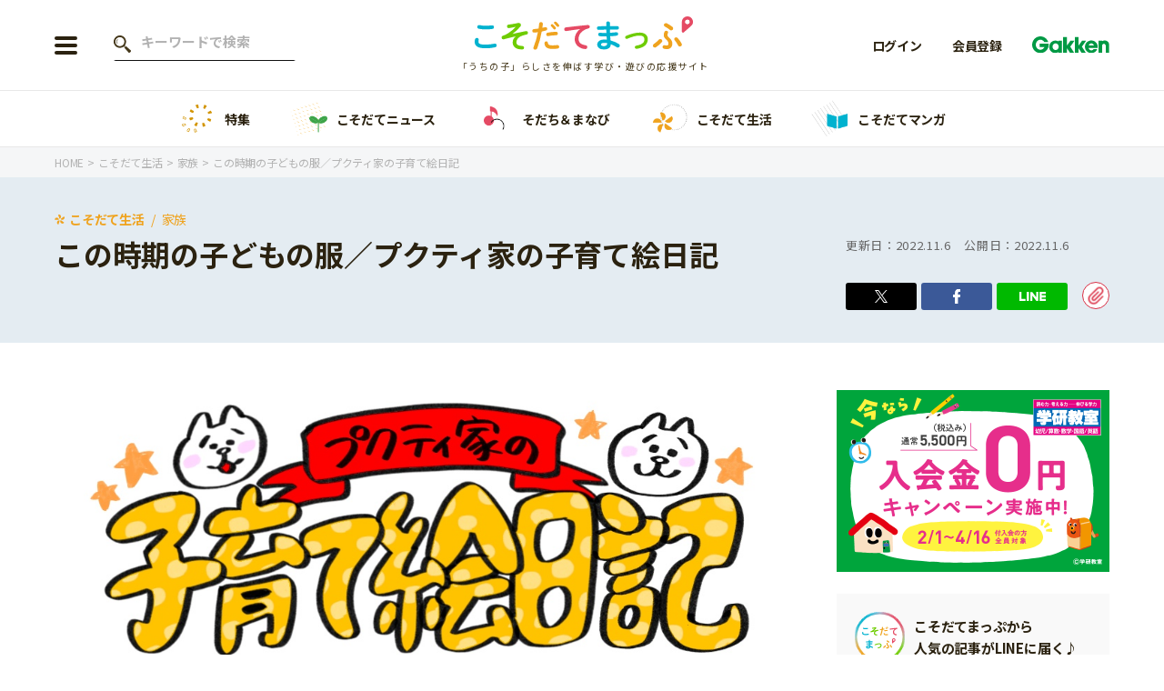

--- FILE ---
content_type: text/html; charset=UTF-8
request_url: https://kosodatemap.gakken.jp/life/family/35352/
body_size: 18880
content:

<!DOCTYPE html>
<html lang="ja">

<head prefix="og: http://ogp.me/ns# fb: http://ogp.me/ns/fb# article: http://ogp.me/ns/article#">
  <meta charset="utf-8">

      <!-- Google Tag Manager -->
    <script>
      (function(w, d, s, l, i) {
        w[l] = w[l] || [];
        w[l].push({
          'gtm.start': new Date().getTime(),
          event: 'gtm.js'
        });
        var f = d.getElementsByTagName(s)[0],
          j = d.createElement(s),
          dl = l != 'dataLayer' ? '&l=' + l : '';
        j.async = true;
        j.src =
          'https://www.googletagmanager.com/gtm.js?id=' + i + dl;
        f.parentNode.insertBefore(j, f);
      })(window, document, 'script', 'dataLayer', 'GTM-58PDCJL');
    </script>
    <!-- End Google Tag Manager -->
  
  
  <meta name="viewport" content="width=device-width">
  <meta name="format-detection" content="telephone=no">
  <meta name="google" content="notranslate">
  <link rel="shortcut icon" href="https://kosodatemap.gakken.jp/wp-content/themes/kosodatemap/assets/images/common/favicon.ico">
  <link rel="apple-touch-icon" href="https://kosodatemap.gakken.jp/wp-content/themes/kosodatemap/assets/images/common/apple-touch-icon.png">
  <link rel="preconnect" href="https://fonts.googleapis.com">
  <link rel="preconnect" href="https://fonts.gstatic.com" crossorigin>

  <link href="https://fonts.googleapis.com/css2?family=Itim&family=Montserrat:wght@600&family=Noto+Sans+JP:wght@300;400;500;700&display=swap" rel="stylesheet">
      <link rel="stylesheet" href="https://kosodatemap.gakken.jp/wp-content/themes/kosodatemap/assets/css/lib/slick.css">
    <link rel="stylesheet" href="https://unpkg.com/simplebar@latest/dist/simplebar.css" />
          <link rel="stylesheet" href="https://kosodatemap.gakken.jp/wp-content/themes/kosodatemap/assets/css/style.css?20230711">
      
  <meta name='robots' content='index, follow, max-image-preview:large, max-snippet:-1, max-video-preview:-1' />
	<style>img:is([sizes="auto" i], [sizes^="auto," i]) { contain-intrinsic-size: 3000px 1500px }</style>
	
	<!-- This site is optimized with the Yoast SEO plugin v26.3 - https://yoast.com/wordpress/plugins/seo/ -->
	<title>この時期の子どもの服／プクティ家の子育て絵日記</title>
	<meta name="description" content="LINEスタンプ＆育児漫画で大人気のプクティさん。そんなプクティ家がねこの姿で登場。第32回は、今の時期に悩ましい子ども服のお話。" />
	<link rel="canonical" href="https://kosodatemap.gakken.jp/life/family/35352/" />
	<meta property="og:locale" content="ja_JP" />
	<meta property="og:type" content="article" />
	<meta property="og:title" content="この時期の子どもの服／プクティ家の子育て絵日記" />
	<meta property="og:description" content="作：プクティLINEスタンプ＆育児漫画で大人気のプクティさん。そんなプクティ家がかわいいねこの姿で登場し、育児エピソードをお送りしていきます。" />
	<meta property="og:url" content="https://kosodatemap.gakken.jp/life/family/35352/" />
	<meta property="og:site_name" content="こそだてまっぷ" />
	<meta property="article:published_time" content="2022-11-06T10:00:00+00:00" />
	<meta property="og:image" content="https://kosodatemap.s3.ap-northeast-1.amazonaws.com/wp-content/uploads/2022/10/pukuty32-01_d1kz_tubu.jpg" />
	<meta property="og:image:width" content="1000" />
	<meta property="og:image:height" content="900" />
	<meta property="og:image:type" content="image/jpeg" />
	<meta name="author" content="亀井 惠美子" />
	<meta name="twitter:card" content="summary_large_image" />
	<meta name="twitter:label1" content="執筆者" />
	<meta name="twitter:data1" content="亀井 惠美子" />
	<meta name="twitter:label2" content="推定読み取り時間" />
	<meta name="twitter:data2" content="2分" />
	<script type="application/ld+json" class="yoast-schema-graph">{"@context":"https://schema.org","@graph":[{"@type":"Article","headline":"この時期の子どもの服／プクティ家の子育て絵日記","image":"https://kosodatemap.s3.ap-northeast-1.amazonaws.com/wp-content/uploads/2022/10/pukuty32-01_d1kz_tubu.jpg","datePublished":"2022-11-06T19:00:00+00:00","dateModified":"2022-11-06T00:00:00+00:00","author":{"@type":"Person","name":"プクティ","url":"https://kosodatemap.gakken.jp/authors/pukuty/"}},{"@type":"ImageObject","inLanguage":"ja","@id":"https://kosodatemap.gakken.jp/life/family/35352/#primaryimage","url":"https://kosodatemap.s3.ap-northeast-1.amazonaws.com/wp-content/uploads/2022/10/pukuty32-01_d1kz_tubu.jpg","contentUrl":"https://kosodatemap.s3.ap-northeast-1.amazonaws.com/wp-content/uploads/2022/10/pukuty32-01_d1kz_tubu.jpg","width":1000,"height":900},{"@type":"WebSite","@id":"https://kosodatemap.gakken.jp/#website","url":"https://kosodatemap.gakken.jp/","name":"こそだてまっぷ","description":"こそだてまっぷは「うちの子」らしさを伸ばす学び方・遊び方情報を発信しているウェブメディアです。","potentialAction":[{"@type":"SearchAction","target":{"@type":"EntryPoint","urlTemplate":"https://kosodatemap.gakken.jp/?s={search_term_string}"},"query-input":{"@type":"PropertyValueSpecification","valueRequired":true,"valueName":"search_term_string"}}],"inLanguage":"ja"}]}</script>
	<!-- / Yoast SEO plugin. -->


<link rel='dns-prefetch' href='//js.hs-scripts.com' />
<link rel="alternate" type="application/rss+xml" title="こそだてまっぷ &raquo; この時期の子どもの服／プクティ家の子育て絵日記 のコメントのフィード" href="https://kosodatemap.gakken.jp/life/family/35352/feed/" />
<link rel='stylesheet' id='wp-block-library-css' href='https://kosodatemap.gakken.jp/wp-includes/css/dist/block-library/style.min.css?ver=6.8.3' type='text/css' media='all' />
<style id='classic-theme-styles-inline-css' type='text/css'>
/*! This file is auto-generated */
.wp-block-button__link{color:#fff;background-color:#32373c;border-radius:9999px;box-shadow:none;text-decoration:none;padding:calc(.667em + 2px) calc(1.333em + 2px);font-size:1.125em}.wp-block-file__button{background:#32373c;color:#fff;text-decoration:none}
</style>
<link rel="https://api.w.org/" href="https://kosodatemap.gakken.jp/wp-json/" /><link rel="alternate" title="JSON" type="application/json" href="https://kosodatemap.gakken.jp/wp-json/wp/v2/posts/35352" /><link rel="EditURI" type="application/rsd+xml" title="RSD" href="https://kosodatemap.gakken.jp/xmlrpc.php?rsd" />
<meta name="generator" content="WordPress 6.8.3" />
<link rel='shortlink' href='https://kosodatemap.gakken.jp/?p=35352' />
<link rel="alternate" title="oEmbed (JSON)" type="application/json+oembed" href="https://kosodatemap.gakken.jp/wp-json/oembed/1.0/embed?url=https%3A%2F%2Fkosodatemap.gakken.jp%2Flife%2Ffamily%2F35352%2F" />
<link rel="alternate" title="oEmbed (XML)" type="text/xml+oembed" href="https://kosodatemap.gakken.jp/wp-json/oembed/1.0/embed?url=https%3A%2F%2Fkosodatemap.gakken.jp%2Flife%2Ffamily%2F35352%2F&#038;format=xml" />
			<!-- DO NOT COPY THIS SNIPPET! Start of Page Analytics Tracking for HubSpot WordPress plugin v11.3.21-->
			<script class="hsq-set-content-id" data-content-id="blog-post">
				var _hsq = _hsq || [];
				_hsq.push(["setContentType", "blog-post"]);
			</script>
			<!-- DO NOT COPY THIS SNIPPET! End of Page Analytics Tracking for HubSpot WordPress plugin -->
			<noscript><style>.lazyload[data-src]{display:none !important;}</style></noscript><style>.lazyload{background-image:none !important;}.lazyload:before{background-image:none !important;}</style><link rel="amphtml" href="https://kosodatemap.gakken.jp/life/family/35352/amp/">  </head>

<body id="home">
      <!-- Google Tag Manager (noscript) -->
    <noscript><iframe src="https://www.googletagmanager.com/ns.html?id=GTM-58PDCJL" height="0" width="0" style="display:none;visibility:hidden"></iframe></noscript>
    <!-- End Google Tag Manager (noscript) -->
  
  <header id="header" class="l-header js-header">
    <div class="l-header__inner ">
      <div class="l-header__left">
                  <div class="l-header__button js-nav-btn">
            <span></span>
            <span></span>
            <span></span>
          </div>

          <div class="l-header__search--pc">
            <form action="https://kosodatemap.gakken.jp/articles/" method="get" class="c-search-form--pc">
              <input type="text" name="s" value="" placeholder="キーワードで検索" class="c-search-form__text">
            </form>
          </div>
              </div>

      <div class="l-header__logo">      <a href="https://kosodatemap.gakken.jp">
        <img src="[data-uri]" alt="こそだてまっぷ" data-src="https://kosodatemap.gakken.jp/wp-content/themes/kosodatemap/assets/images/common/logo.svg" decoding="async" class="lazyload"><noscript><img src="https://kosodatemap.gakken.jp/wp-content/themes/kosodatemap/assets/images/common/logo.svg" alt="こそだてまっぷ" data-eio="l"></noscript>
      </a>
      <p class="u-sub-hidden">「うちの子」らしさを伸ばす学び・遊びの応援サイト</p>
      </div>
      <div class="l-header__member">
        <div class="l-header__member-logo ">
          <img src="[data-uri]" alt="Gakken" data-src="https://kosodatemap.gakken.jp/wp-content/themes/kosodatemap/assets/images/common/logo_gakken.svg" decoding="async" class="lazyload"><noscript><img src="https://kosodatemap.gakken.jp/wp-content/themes/kosodatemap/assets/images/common/logo_gakken.svg" alt="Gakken" data-eio="l"></noscript>
        </div>
                  <a href="https://id.gakken.jp/oauth/authorize?response_type=code&client_id=GPLKMPSSIP&redirect_uri=https%3A%2F%2Fkosodatemap.gakken.jp%2Flife%2Ffamily%2F35352%2F&state=https%3A%2F%2Fkosodatemap.gakken.jp%2Flife%2Ffamily%2F35352%2F&prompt=login&gid_dp=">
            <img src="[data-uri]" alt="ログイン" data-src="https://kosodatemap.gakken.jp/wp-content/themes/kosodatemap/assets/images/common/icon_login.svg" decoding="async" class="lazyload"><noscript><img src="https://kosodatemap.gakken.jp/wp-content/themes/kosodatemap/assets/images/common/icon_login.svg" alt="ログイン" data-eio="l"></noscript>
            <span>login</span>
          </a>
              </div>
      <ul class="l-header__membership">
                  <li><a href="https://id.gakken.jp/oauth/authorize?response_type=code&client_id=GPLKMPSSIP&redirect_uri=https%3A%2F%2Fkosodatemap.gakken.jp%2Flife%2Ffamily%2F35352%2F&state=https%3A%2F%2Fkosodatemap.gakken.jp%2Flife%2Ffamily%2F35352%2F&prompt=login&gid_dp=">ログイン</a></li>
          <li><a href="/gakken-id/">会員登録</a></li>
                <li><img src="[data-uri]" alt="Gakken" data-src="https://kosodatemap.gakken.jp/wp-content/themes/kosodatemap/assets/images/common/logo_gakken.svg" decoding="async" class="lazyload"><noscript><img src="https://kosodatemap.gakken.jp/wp-content/themes/kosodatemap/assets/images/common/logo_gakken.svg" alt="Gakken" data-eio="l"></noscript></li>
      </ul>

      <div class="l-header__menu js-menu">
        <div class="l-header__menu-inner">
          <div class="l-header-button">
                          <div class="l-header-button__item">
                <a href="/gakken-id/" class="c-button--red">会員登録</a>
              </div>
              <div class="l-header-button__item">
                <a href="https://id.gakken.jp/oauth/authorize?response_type=code&client_id=GPLKMPSSIP&redirect_uri=https%3A%2F%2Fkosodatemap.gakken.jp%2Flife%2Ffamily%2F35352%2F&state=https%3A%2F%2Fkosodatemap.gakken.jp%2Flife%2Ffamily%2F35352%2F&prompt=login&gid_dp=" class="c-button--gray">ログイン</a>
              </div>
                      </div>

          <div class="l-header__search">
            <form action="https://kosodatemap.gakken.jp/articles/" method="get" class="c-search-form">
              <input type="text" name="s" value="" placeholder="キーワードで検索" class="c-search-form__text">
              <input type="submit" class="c-search-form__submit" value="">
            </form>
          </div>

          <nav>
            <ul class="l-header-menu">
              <li class="l-header-menu__item">
                <div class="l-header-menu__item-inner">
                  <div class="l-header-menu__link">
                    <img src="[data-uri]" alt="年齢から探す" data-src="https://kosodatemap.gakken.jp/wp-content/themes/kosodatemap/assets/images/common/icon_age.png" decoding="async" class="lazyload" data-eio-rwidth="68" data-eio-rheight="68"><noscript><img src="https://kosodatemap.gakken.jp/wp-content/themes/kosodatemap/assets/images/common/icon_age.png" alt="年齢から探す" data-eio="l"></noscript>
                    年齢から探す
                  </div>
                  <div class="l-header-menu__button-wrap js-submenu-btn">
                    <span class="l-header-menu__button"></span>
                  </div>
                </div>
                                  <ul class="l-header-submenu--columns js-submenu">
                                          <li class="l-header-submenu__item">
                        <a href="https://kosodatemap.gakken.jp/articles/?ages%5B%5D=4">0歳</a>
                      </li>
                                          <li class="l-header-submenu__item">
                        <a href="https://kosodatemap.gakken.jp/articles/?ages%5B%5D=5">1歳</a>
                      </li>
                                          <li class="l-header-submenu__item">
                        <a href="https://kosodatemap.gakken.jp/articles/?ages%5B%5D=6">2歳</a>
                      </li>
                                          <li class="l-header-submenu__item">
                        <a href="https://kosodatemap.gakken.jp/articles/?ages%5B%5D=7">3歳</a>
                      </li>
                                          <li class="l-header-submenu__item">
                        <a href="https://kosodatemap.gakken.jp/articles/?ages%5B%5D=15">年中</a>
                      </li>
                                          <li class="l-header-submenu__item">
                        <a href="https://kosodatemap.gakken.jp/articles/?ages%5B%5D=16">年長</a>
                      </li>
                                          <li class="l-header-submenu__item">
                        <a href="https://kosodatemap.gakken.jp/articles/?ages%5B%5D=9">小学1年生</a>
                      </li>
                                          <li class="l-header-submenu__item">
                        <a href="https://kosodatemap.gakken.jp/articles/?ages%5B%5D=10">小学2年生</a>
                      </li>
                                          <li class="l-header-submenu__item">
                        <a href="https://kosodatemap.gakken.jp/articles/?ages%5B%5D=11">小学3年生</a>
                      </li>
                                          <li class="l-header-submenu__item">
                        <a href="https://kosodatemap.gakken.jp/articles/?ages%5B%5D=12">小学4年生</a>
                      </li>
                                          <li class="l-header-submenu__item">
                        <a href="https://kosodatemap.gakken.jp/articles/?ages%5B%5D=13">小学5年生</a>
                      </li>
                                          <li class="l-header-submenu__item">
                        <a href="https://kosodatemap.gakken.jp/articles/?ages%5B%5D=14">小学6年生</a>
                      </li>
                                      </ul>
                              </li>
            </ul>

            <ul class="l-header-menu">
              <li class="l-header-menu__item">
                <div class="l-header-menu__item-inner">
                  <a href="https://kosodatemap.gakken.jp/special/" class="u-spaced l-header-menu__link">
                    <img src="[data-uri]" alt="特集" data-src="https://kosodatemap.gakken.jp/wp-content/themes/kosodatemap/assets/images/common/icon_feature.png" decoding="async" class="lazyload" data-eio-rwidth="68" data-eio-rheight="68"><noscript><img src="https://kosodatemap.gakken.jp/wp-content/themes/kosodatemap/assets/images/common/icon_feature.png" alt="特集" data-eio="l"></noscript>
                    特集
                  </a>
                </div>
              </li>
              <li class="l-header-menu__item">
                <div class="l-header-menu__item-inner">
                  <a href="https://kosodatemap.gakken.jp/category/information/" class="l-header-menu__link">
                    <img src="[data-uri]" alt="こそだてニュース" data-src="https://kosodatemap.gakken.jp/wp-content/themes/kosodatemap/assets/images/common/icon_news.png" decoding="async" class="lazyload" data-eio-rwidth="68" data-eio-rheight="68"><noscript><img src="https://kosodatemap.gakken.jp/wp-content/themes/kosodatemap/assets/images/common/icon_news.png" alt="こそだてニュース" data-eio="l"></noscript>
                    こそだてニュース                  </a>
                                      <div class="l-header-menu__button-wrap js-submenu-btn">
                      <span class="l-header-menu__button"></span>
                    </div>
                                  </div>
                                  <ul class="l-header-submenu js-submenu">
                                          <li class="l-header-submenu__item">
                        <a href="https://kosodatemap.gakken.jp/category/information/event/">イベント</a>
                      </li>
                                          <li class="l-header-submenu__item">
                        <a href="https://kosodatemap.gakken.jp/category/information/news/">ニュース</a>
                      </li>
                                      </ul>
                              </li>
              <li class="l-header-menu__item">
                <div class="l-header-menu__item-inner">
                  <a href="https://kosodatemap.gakken.jp/category/learning/" class="l-header-menu__link">
                    <img src="[data-uri]" alt="そだち＆まなび" data-src="https://kosodatemap.gakken.jp/wp-content/themes/kosodatemap/assets/images/common/icon_learning.png" decoding="async" class="lazyload" data-eio-rwidth="68" data-eio-rheight="68"><noscript><img src="https://kosodatemap.gakken.jp/wp-content/themes/kosodatemap/assets/images/common/icon_learning.png" alt="そだち＆まなび" data-eio="l"></noscript>
                    そだち＆まなび                  </a>
                                      <div class="l-header-menu__button-wrap js-submenu-btn">
                      <span class="l-header-menu__button"></span>
                    </div>
                                  </div>
                                  <ul class="l-header-submenu js-submenu">
                                          <li class="l-header-submenu__item">
                        <a href="https://kosodatemap.gakken.jp/category/learning/workbooks/">ワーク・ドリル</a>
                      </li>
                                          <li class="l-header-submenu__item">
                        <a href="https://kosodatemap.gakken.jp/category/learning/pre/">幼稚園・保育園</a>
                      </li>
                                          <li class="l-header-submenu__item">
                        <a href="https://kosodatemap.gakken.jp/category/learning/school/">小学校</a>
                      </li>
                                          <li class="l-header-submenu__item">
                        <a href="https://kosodatemap.gakken.jp/category/learning/science/">科学・プログラミング</a>
                      </li>
                                          <li class="l-header-submenu__item">
                        <a href="https://kosodatemap.gakken.jp/category/learning/education/">教育・学習</a>
                      </li>
                                          <li class="l-header-submenu__item">
                        <a href="https://kosodatemap.gakken.jp/category/learning/reading/">絵本・読み聞かせ</a>
                      </li>
                                          <li class="l-header-submenu__item">
                        <a href="https://kosodatemap.gakken.jp/category/learning/self-study/">自由研究・工作</a>
                      </li>
                                          <li class="l-header-submenu__item">
                        <a href="https://kosodatemap.gakken.jp/category/learning/compositions/">読書感想文</a>
                      </li>
                                          <li class="l-header-submenu__item">
                        <a href="https://kosodatemap.gakken.jp/category/learning/book/">本・読書</a>
                      </li>
                                          <li class="l-header-submenu__item">
                        <a href="https://kosodatemap.gakken.jp/category/learning/play/">運動・あそび・ゲーム</a>
                      </li>
                                          <li class="l-header-submenu__item">
                        <a href="https://kosodatemap.gakken.jp/category/learning/english/">英語</a>
                      </li>
                                          <li class="l-header-submenu__item">
                        <a href="https://kosodatemap.gakken.jp/category/learning/lessons/">習い事</a>
                      </li>
                                          <li class="l-header-submenu__item">
                        <a href="https://kosodatemap.gakken.jp/category/learning/intellect/">知育</a>
                      </li>
                                      </ul>
                              </li>
              <li class="l-header-menu__item">
                <div class="l-header-menu__item-inner">
                  <a href="https://kosodatemap.gakken.jp/category/life/" class="l-header-menu__link">
                    <img src="[data-uri]" alt="こそだて生活" data-src="https://kosodatemap.gakken.jp/wp-content/themes/kosodatemap/assets/images/common/icon_life.png" decoding="async" class="lazyload" data-eio-rwidth="68" data-eio-rheight="68"><noscript><img src="https://kosodatemap.gakken.jp/wp-content/themes/kosodatemap/assets/images/common/icon_life.png" alt="こそだて生活" data-eio="l"></noscript>
                    こそだて生活                  </a>
                                      <div class="l-header-menu__button-wrap js-submenu-btn">
                      <span class="l-header-menu__button"></span>
                    </div>
                                  </div>
                                  <ul class="l-header-submenu js-submenu">
                                          <li class="l-header-submenu__item">
                        <a href="https://kosodatemap.gakken.jp/category/life/housing/">住まい</a>
                      </li>
                                          <li class="l-header-submenu__item">
                        <a href="https://kosodatemap.gakken.jp/category/life/fashion/">ファッション・美容</a>
                      </li>
                                          <li class="l-header-submenu__item">
                        <a href="https://kosodatemap.gakken.jp/category/life/event-life/">行事・イベント</a>
                      </li>
                                          <li class="l-header-submenu__item">
                        <a href="https://kosodatemap.gakken.jp/category/life/trouble/">トラブル</a>
                      </li>
                                          <li class="l-header-submenu__item">
                        <a href="https://kosodatemap.gakken.jp/category/life/together/">親子でいっしょに</a>
                      </li>
                                          <li class="l-header-submenu__item">
                        <a href="https://kosodatemap.gakken.jp/category/life/relationships/">人間関係</a>
                      </li>
                                          <li class="l-header-submenu__item">
                        <a href="https://kosodatemap.gakken.jp/category/life/outing/">おでかけ</a>
                      </li>
                                          <li class="l-header-submenu__item">
                        <a href="https://kosodatemap.gakken.jp/category/life/family/">家族</a>
                      </li>
                                          <li class="l-header-submenu__item">
                        <a href="https://kosodatemap.gakken.jp/category/life/cooking/">料理</a>
                      </li>
                                          <li class="l-header-submenu__item">
                        <a href="https://kosodatemap.gakken.jp/category/life/money/">マネー</a>
                      </li>
                                          <li class="l-header-submenu__item">
                        <a href="https://kosodatemap.gakken.jp/category/life/health/">健康</a>
                      </li>
                                      </ul>
                              </li>
              <li class="l-header-menu__item">
                <div class="l-header-menu__item-inner">
                  <a href="https://kosodatemap.gakken.jp/tag/manga/" class="l-header-menu__link">
                    <img src="[data-uri]" alt="こそだてマンガ" data-src="https://kosodatemap.gakken.jp/wp-content/themes/kosodatemap/assets/images/common/icon_manga.png" decoding="async" class="lazyload" data-eio-rwidth="68" data-eio-rheight="68"><noscript><img src="https://kosodatemap.gakken.jp/wp-content/themes/kosodatemap/assets/images/common/icon_manga.png" alt="こそだてマンガ" data-eio="l"></noscript>
                    こそだてマンガ                  </a>
                </div>
              </li>
              <!-- <li class="l-header-menu__item">
                <div class="l-header-menu__item-inner">
                  <a href="" class="u-spaced l-header-menu__link">
                    <img src="[data-uri]" alt="" data-src="/assets/images/common/icon_divination.png" decoding="async" class="lazyload"><noscript><img src="/assets/images/common/icon_divination.png" alt="" data-eio="l"></noscript>
                                      </a>
                </div>
              </li> -->
            </ul>
          </nav>

                      <div class="l-header-banner">
                              <a href="https://kosodatemap.gakken.jp/special/hininti/">
                                    <img src="[data-uri]" alt="「非認知能力」ってなに？どう育むの？" data-src="https://kosodatemap.s3.ap-northeast-1.amazonaws.com/wp-content/uploads/2024/01/hininnti_PC_H9Cr.png" decoding="async" class="lazyload"><noscript><img src="https://kosodatemap.s3.ap-northeast-1.amazonaws.com/wp-content/uploads/2024/01/hininnti_PC_H9Cr.png" alt="「非認知能力」ってなに？どう育むの？" data-eio="l"></noscript>
                </a>
                              <a href="https://kosodatemap.gakken.jp/special/obentou/">
                                    <img src="[data-uri]" alt="【お出かけ、遠足にも】忙しい日も可愛く作りたい！子どもが喜ぶお弁当" data-src="https://kosodatemap.s3.ap-northeast-1.amazonaws.com/wp-content/uploads/2023/09/2025obentoutokushuu_LQGj.jpg" decoding="async" class="lazyload"><noscript><img src="https://kosodatemap.s3.ap-northeast-1.amazonaws.com/wp-content/uploads/2023/09/2025obentoutokushuu_LQGj.jpg" alt="【お出かけ、遠足にも】忙しい日も可愛く作りたい！子どもが喜ぶお弁当" data-eio="l"></noscript>
                </a>
                              <a href="https://kosodatemap.gakken.jp/special/gakken/">
                                    <img src="[data-uri]" alt="これからの習い事・教室を検討しているママパパに" data-src="https://kosodatemap.s3.ap-northeast-1.amazonaws.com/wp-content/uploads/2022/09/%E3%82%B9%E3%83%9A%E3%82%B7%E3%83%A3%E3%83%AB%E3%82%AF%E3%83%BC%E3%83%9D%E3%83%B3-700-x-466-px-1160-x-400-px-2_rnee.jpg" decoding="async" class="lazyload"><noscript><img src="https://kosodatemap.s3.ap-northeast-1.amazonaws.com/wp-content/uploads/2022/09/%E3%82%B9%E3%83%9A%E3%82%B7%E3%83%A3%E3%83%AB%E3%82%AF%E3%83%BC%E3%83%9D%E3%83%B3-700-x-466-px-1160-x-400-px-2_rnee.jpg" alt="これからの習い事・教室を検討しているママパパに" data-eio="l"></noscript>
                </a>
                              <a href="https://kosodatemap.gakken.jp/special/manabi/">
                                    <img src="[data-uri]" alt="今調べておきたい！ お子さんが伸びる「まなび」とは？" data-src="https://kosodatemap.s3.ap-northeast-1.amazonaws.com/wp-content/uploads/2022/03/special_learn.jpg" decoding="async" class="lazyload" data-eio-rwidth="1160" data-eio-rheight="400"><noscript><img src="https://kosodatemap.s3.ap-northeast-1.amazonaws.com/wp-content/uploads/2022/03/special_learn.jpg" alt="今調べておきたい！ お子さんが伸びる「まなび」とは？" data-eio="l"></noscript>
                </a>
                          </div>
          
          <ul class="l-header-sns">
            <!-- <li class="l-header-sns__item--line">
              <a href="https://lin.ee/5Eb8Z0l" target="_blank" rel="noopener"></a>
            </li> -->
            <li class="l-header-sns__item--twitter">
              <a href="https://twitter.com/kosodatemap" target="_blank" rel="noopener"></a>
            </li>
            <li class="l-header-sns__item--fb">
              <a href="https://www.facebook.com/gakkenkosodatemap" target="_blank" rel="noopener"></a>
            </li>
            <li class="l-header-sns__item--insta">
              <a href="https://www.instagram.com/gakken_kosodatemap/" target="_blank" rel="noopener"></a>
            </li>
          </ul>

          <ul class="l-header-bottom">
            <li class="l-header-bottom__item">
              <a href="/about/">「こそだてまっぷ」とは</a>
            </li>
            <li class="l-header-bottom__item">
              <a href="https://gakken-plus.co.jp/sitepolicy/" target="_blank" rel="noopener">サイトのご利⽤にあたって</a>
            </li>
            <li class="l-header-bottom__item">
              <a href="https://gakken-plus.co.jp/privacypolicy/" target="_blank" rel="noopener">個⼈情報について</a>
            </li>
            <li class="l-header-bottom__item">
              <a href="https://contact.gakken.jp/user/op_enquete.gsp?sid=1233&mid=000574pW&hid=7uQ3g4bEl_0" target="_blank" rel="noopener">お問い合わせ</a>
            </li>
          </ul>
        </div>
      </div>
    </div>
  </header>

  <div class="c-top-menu-list__wrap" data-simplebar data-simplebar-auto-hide="false">
    <ul class="c-top-menu-list">
      <li class="c-top-menu-list__item">
        <a href="https://kosodatemap.gakken.jp/special/">
          <img src="[data-uri]" alt="特集" data-src="https://kosodatemap.gakken.jp/wp-content/themes/kosodatemap/assets/images/common/icon_feature.png" decoding="async" class="lazyload" data-eio-rwidth="68" data-eio-rheight="68"><noscript><img src="https://kosodatemap.gakken.jp/wp-content/themes/kosodatemap/assets/images/common/icon_feature.png" alt="特集" data-eio="l"></noscript>
          特集
        </a>
      </li>
      <li class="c-top-menu-list__item">
        <a href="https://kosodatemap.gakken.jp/category/information/">
          <img src="[data-uri]" alt="こそだてニュース" data-src="https://kosodatemap.gakken.jp/wp-content/themes/kosodatemap/assets/images/common/icon_news.png" decoding="async" class="lazyload" data-eio-rwidth="68" data-eio-rheight="68"><noscript><img src="https://kosodatemap.gakken.jp/wp-content/themes/kosodatemap/assets/images/common/icon_news.png" alt="こそだてニュース" data-eio="l"></noscript>
          こそだてニュース        </a>
      </li>
      <li class="c-top-menu-list__item">
        <a href="https://kosodatemap.gakken.jp/category/learning/">
          <img src="[data-uri]" alt="そだち＆まなび" data-src="https://kosodatemap.gakken.jp/wp-content/themes/kosodatemap/assets/images/common/icon_learning.png" decoding="async" class="lazyload" data-eio-rwidth="68" data-eio-rheight="68"><noscript><img src="https://kosodatemap.gakken.jp/wp-content/themes/kosodatemap/assets/images/common/icon_learning.png" alt="そだち＆まなび" data-eio="l"></noscript>
          そだち＆まなび        </a>
      </li>
      <li class="c-top-menu-list__item">
        <a href="https://kosodatemap.gakken.jp/category/life/">
          <img src="[data-uri]" alt="こそだて生活" data-src="https://kosodatemap.gakken.jp/wp-content/themes/kosodatemap/assets/images/common/icon_life.png" decoding="async" class="lazyload" data-eio-rwidth="68" data-eio-rheight="68"><noscript><img src="https://kosodatemap.gakken.jp/wp-content/themes/kosodatemap/assets/images/common/icon_life.png" alt="こそだて生活" data-eio="l"></noscript>
          こそだて生活        </a>
      </li>
      <li class="c-top-menu-list__item">
        <a href="https://kosodatemap.gakken.jp/tag/manga/">
          <img src="[data-uri]" alt="こそだてマンガ" data-src="https://kosodatemap.gakken.jp/wp-content/themes/kosodatemap/assets/images/common/icon_manga.png" decoding="async" class="lazyload" data-eio-rwidth="68" data-eio-rheight="68"><noscript><img src="https://kosodatemap.gakken.jp/wp-content/themes/kosodatemap/assets/images/common/icon_manga.png" alt="こそだてマンガ" data-eio="l"></noscript>
          こそだてマンガ        </a>
      </li>
      <!-- <li class="c-top-menu-list__item">
        <a href="">
          <img src="[data-uri]" alt="" data-src="/assets/images/common/icon_divination.png" decoding="async" class="lazyload"><noscript><img src="/assets/images/common/icon_divination.png" alt="" data-eio="l"></noscript>
                  </a>
      </li> -->
    </ul>
  </div>

    
<div class="c-breadcrumbs-list__wrap">
  <ul class="c-breadcrumbs-list" itemscope itemtype="https://schema.org/BreadcrumbList">
    <li class="c-breadcrumbs-list__item" itemprop="itemListElement" itemscope itemtype="https://schema.org/ListItem">
      <a itemprop="item" href="https://kosodatemap.gakken.jp"><span itemprop="name">
          HOME
        </span></a>
      <meta itemprop="position" content="1" />
    </li>
              <li class="c-breadcrumbs-list__item" itemprop="itemListElement" itemscope itemtype="https://schema.org/ListItem">
            <a itemprop="item" href="https://kosodatemap.gakken.jp/category/life/"><span itemprop="name">
                こそだて生活              </span></a>
            <meta itemprop="position" content="2" />
          </li>
                      <li class="c-breadcrumbs-list__item" itemprop="itemListElement" itemscope itemtype="https://schema.org/ListItem">
            <a itemprop="item" href="https://kosodatemap.gakken.jp/category/life/family/"><span itemprop="name">
                家族              </span></a>
            <meta itemprop="position" content="3" />
          </li>
                      <li class="c-breadcrumbs-list__item" itemprop="itemListElement" itemscope itemtype="https://schema.org/ListItem">
            <div><span itemprop="name">
                この時期の子どもの服／プクティ家の子育て絵日記              </span></div>
            <meta itemprop="position" content="4" />
          </li>
              </ul>
</div>

    <div class="contents" role="main" data-article="35352">

      <div class="p-article-title">
        <div class="p-article-title__inner">
          <div class="p-article-title__title">
                          <div class="c-article__category--life">
                                  <a href="https://kosodatemap.gakken.jp/category/life/">こそだて生活</a>
                                  <a href="https://kosodatemap.gakken.jp/category/life/family/">家族</a>
                              </div>
                        <h1>
              この時期の子どもの服／プクティ家の子育て絵日記                          </h1>
          </div>
          <div class="p-article-title__info">
            <div class="p-article-title__date">
                              <span>更新日：<time>2022.11.6</time></span>
                            <span>公開日：<time>2022.11.6</time></span>
            </div>
            <div class="p-article-share">
              <ul class="p-article-sns-list">
                <li class="p-article-sns-list__item--twitter">
                  <a href="https://twitter.com/share?url=https://kosodatemap.gakken.jp/life/family/35352/&text=%E3%81%93%E3%81%AE%E6%99%82%E6%9C%9F%E3%81%AE%E5%AD%90%E3%81%A9%E3%82%82%E3%81%AE%E6%9C%8D%EF%BC%8F%E3%83%97%E3%82%AF%E3%83%86%E3%82%A3%E5%AE%B6%E3%81%AE%E5%AD%90%E8%82%B2%E3%81%A6%E7%B5%B5%E6%97%A5%E8%A8%98" target="_blank" rel="noopener"></a>
                  <script async src="https://platform.twitter.com/widgets.js" charset="utf-8"></script>
                </li>
                <li class="p-article-sns-list__item--fb">
                  <a href="http://www.facebook.com/share.php?u=https://kosodatemap.gakken.jp/life/family/35352/" target="_blank" rel="noopener"></a>
                </li>
                <li class="p-article-sns-list__item--line">
                  <a href="https://social-plugins.line.me/lineit/share?url=https://kosodatemap.gakken.jp/life/family/35352/" target="_blank" rel="noopener"></a>
                </li>
              </ul>
              <div class="c-clip-button__wrap">
                <button class="c-clip-button js-clip-button" data-id="35352"></button>
                <div class="c-clip-modal js-clip-modal">
                  <p></p>
                </div>
              </div>
            </div>
          </div>
        </div>
      </div>

      <div>
        <div class=" l-column-contents">
          <div class="l-column-contents__inner js-article-side-area js-wrap">
            <div class="l-column-contents__main">
              <div>
                <div class="p-article">
                                      <div class="p-article__thumb">
                      <img src="[data-uri]" alt="この時期の子どもの服／プクティ家の子育て絵日記" data-src="https://kosodatemap.s3.ap-northeast-1.amazonaws.com/wp-content/uploads/2022/05/pukuthi-titlelogo_9sI9.jpeg" decoding="async" class="lazyload"><noscript><img src="https://kosodatemap.s3.ap-northeast-1.amazonaws.com/wp-content/uploads/2022/05/pukuthi-titlelogo_9sI9.jpeg" alt="この時期の子どもの服／プクティ家の子育て絵日記" data-eio="l"></noscript>
                    </div>
                                    <p class="p-article__outline">作：プクティ<br />
<br />
<br />
LINEスタンプ＆育児漫画で大人気のプクティさん。<br />
そんなプクティ家がかわいいねこの姿で登場し、育児エピソードをお送りしていきます。</p>
                  <div class="p-article__writer">
                                      </div>

                                      <div class="l-side-banner--04">
                          <div class="l-side-banner__item">
      <a href="https://www.889100.com/sp/spring_enter/?utm_source=kosodatemap&utm_medium=banner_3&utm_campaign=kosodatemap&utm_content=B" target="_blank" rel="noopener">
        <img src="[data-uri]" data-src="https://kosodatemap.s3.ap-northeast-1.amazonaws.com/wp-content/uploads/2026/01/0116_%E3%81%93%E3%81%9D%E3%81%A0%E3%81%A6%E3%81%BE%E3%81%A3%E3%81%B7_%E5%85%A5%E5%AD%A6%E6%BA%96%E5%82%99%E3%83%90%E3%83%8A%E3%83%BC%EF%BC%88%E5%B9%BC%E5%85%90%EF%BC%89_1920_638_sSEc.png" decoding="async" class="lazyload"><noscript><img src="https://kosodatemap.s3.ap-northeast-1.amazonaws.com/wp-content/uploads/2026/01/0116_%E3%81%93%E3%81%9D%E3%81%A0%E3%81%A6%E3%81%BE%E3%81%A3%E3%81%B7_%E5%85%A5%E5%AD%A6%E6%BA%96%E5%82%99%E3%83%90%E3%83%8A%E3%83%BC%EF%BC%88%E5%B9%BC%E5%85%90%EF%BC%89_1920_638_sSEc.png" data-eio="l"></noscript>
      </a>
    </div>
                      </div>
                  
                  
<div class="p-article-body">
  <!-- exclude-from-yrss-block -->
<div class="exclude-from-yrss">
    <p>プクティ家の子育て絵日記〈第32回〉</p>
</div>
<!-- /exclude-from-yrss-block -->



<p>夏のように暑いわけではないけど、冬のように寒いわけでもない。このどっちつかずの秋って、子どもになにを着せたらよいか悩ましいですよね。プクティ家では、どんな服を選んでいるのでしょうか。</p>



<figure class="wp-block-image size-full"><img fetchpriority="high" decoding="async" width="1000" height="900" src="[data-uri]" alt="" class="wp-image-35353 lazyload"   data-src="https://kosodatemap.s3.ap-northeast-1.amazonaws.com/wp-content/uploads/2022/10/pukuty32-01_d1kz_tubu.jpg" data-srcset="https://kosodatemap.s3.ap-northeast-1.amazonaws.com/wp-content/uploads/2022/10/pukuty32-01_d1kz_tubu.jpg 1000w, https://kosodatemap.s3.ap-northeast-1.amazonaws.com/wp-content/uploads/2022/10/pukuty32-01_d1kz_tubu-700x630.jpg 700w, https://kosodatemap.s3.ap-northeast-1.amazonaws.com/wp-content/uploads/2022/10/pukuty32-01_d1kz_tubu-300x270.jpg 300w, https://kosodatemap.s3.ap-northeast-1.amazonaws.com/wp-content/uploads/2022/10/pukuty32-01_d1kz_tubu-768x691.jpg 768w" data-sizes="auto" data-eio-rwidth="1000" data-eio-rheight="900" /><noscript><img fetchpriority="high" decoding="async" width="1000" height="900" src="https://kosodatemap.s3.ap-northeast-1.amazonaws.com/wp-content/uploads/2022/10/pukuty32-01_d1kz_tubu.jpg" alt="" class="wp-image-35353" srcset="https://kosodatemap.s3.ap-northeast-1.amazonaws.com/wp-content/uploads/2022/10/pukuty32-01_d1kz_tubu.jpg 1000w, https://kosodatemap.s3.ap-northeast-1.amazonaws.com/wp-content/uploads/2022/10/pukuty32-01_d1kz_tubu-700x630.jpg 700w, https://kosodatemap.s3.ap-northeast-1.amazonaws.com/wp-content/uploads/2022/10/pukuty32-01_d1kz_tubu-300x270.jpg 300w, https://kosodatemap.s3.ap-northeast-1.amazonaws.com/wp-content/uploads/2022/10/pukuty32-01_d1kz_tubu-768x691.jpg 768w" sizes="(max-width: 1000px) 100vw, 1000px" data-eio="l" /></noscript></figure>



<figure class="wp-block-image size-full"><img decoding="async" width="1000" height="800" src="[data-uri]" alt="" class="wp-image-35354 lazyload"   data-src="https://kosodatemap.s3.ap-northeast-1.amazonaws.com/wp-content/uploads/2022/10/pukuty32-02_VWW9_eSd7.jpg" data-srcset="https://kosodatemap.s3.ap-northeast-1.amazonaws.com/wp-content/uploads/2022/10/pukuty32-02_VWW9_eSd7.jpg 1000w, https://kosodatemap.s3.ap-northeast-1.amazonaws.com/wp-content/uploads/2022/10/pukuty32-02_VWW9_eSd7-700x560.jpg 700w, https://kosodatemap.s3.ap-northeast-1.amazonaws.com/wp-content/uploads/2022/10/pukuty32-02_VWW9_eSd7-300x240.jpg 300w, https://kosodatemap.s3.ap-northeast-1.amazonaws.com/wp-content/uploads/2022/10/pukuty32-02_VWW9_eSd7-768x614.jpg 768w" data-sizes="auto" data-eio-rwidth="1000" data-eio-rheight="800" /><noscript><img decoding="async" width="1000" height="800" src="https://kosodatemap.s3.ap-northeast-1.amazonaws.com/wp-content/uploads/2022/10/pukuty32-02_VWW9_eSd7.jpg" alt="" class="wp-image-35354" srcset="https://kosodatemap.s3.ap-northeast-1.amazonaws.com/wp-content/uploads/2022/10/pukuty32-02_VWW9_eSd7.jpg 1000w, https://kosodatemap.s3.ap-northeast-1.amazonaws.com/wp-content/uploads/2022/10/pukuty32-02_VWW9_eSd7-700x560.jpg 700w, https://kosodatemap.s3.ap-northeast-1.amazonaws.com/wp-content/uploads/2022/10/pukuty32-02_VWW9_eSd7-300x240.jpg 300w, https://kosodatemap.s3.ap-northeast-1.amazonaws.com/wp-content/uploads/2022/10/pukuty32-02_VWW9_eSd7-768x614.jpg 768w" sizes="(max-width: 1000px) 100vw, 1000px" data-eio="l" /></noscript></figure>



<figure class="wp-block-image size-full"><img decoding="async" width="1000" height="800" src="[data-uri]" alt="" class="wp-image-35355 lazyload"   data-src="https://kosodatemap.s3.ap-northeast-1.amazonaws.com/wp-content/uploads/2022/10/pukuty32-03_vKTF_MG43.jpg" data-srcset="https://kosodatemap.s3.ap-northeast-1.amazonaws.com/wp-content/uploads/2022/10/pukuty32-03_vKTF_MG43.jpg 1000w, https://kosodatemap.s3.ap-northeast-1.amazonaws.com/wp-content/uploads/2022/10/pukuty32-03_vKTF_MG43-700x560.jpg 700w, https://kosodatemap.s3.ap-northeast-1.amazonaws.com/wp-content/uploads/2022/10/pukuty32-03_vKTF_MG43-300x240.jpg 300w, https://kosodatemap.s3.ap-northeast-1.amazonaws.com/wp-content/uploads/2022/10/pukuty32-03_vKTF_MG43-768x614.jpg 768w" data-sizes="auto" data-eio-rwidth="1000" data-eio-rheight="800" /><noscript><img decoding="async" width="1000" height="800" src="https://kosodatemap.s3.ap-northeast-1.amazonaws.com/wp-content/uploads/2022/10/pukuty32-03_vKTF_MG43.jpg" alt="" class="wp-image-35355" srcset="https://kosodatemap.s3.ap-northeast-1.amazonaws.com/wp-content/uploads/2022/10/pukuty32-03_vKTF_MG43.jpg 1000w, https://kosodatemap.s3.ap-northeast-1.amazonaws.com/wp-content/uploads/2022/10/pukuty32-03_vKTF_MG43-700x560.jpg 700w, https://kosodatemap.s3.ap-northeast-1.amazonaws.com/wp-content/uploads/2022/10/pukuty32-03_vKTF_MG43-300x240.jpg 300w, https://kosodatemap.s3.ap-northeast-1.amazonaws.com/wp-content/uploads/2022/10/pukuty32-03_vKTF_MG43-768x614.jpg 768w" sizes="(max-width: 1000px) 100vw, 1000px" data-eio="l" /></noscript></figure>



<figure class="wp-block-image size-full"><img decoding="async" width="1000" height="800" src="[data-uri]" alt="" class="wp-image-35356 lazyload"   data-src="https://kosodatemap.s3.ap-northeast-1.amazonaws.com/wp-content/uploads/2022/10/pukuty32-04_UuRR_3RYQ.jpg" data-srcset="https://kosodatemap.s3.ap-northeast-1.amazonaws.com/wp-content/uploads/2022/10/pukuty32-04_UuRR_3RYQ.jpg 1000w, https://kosodatemap.s3.ap-northeast-1.amazonaws.com/wp-content/uploads/2022/10/pukuty32-04_UuRR_3RYQ-700x560.jpg 700w, https://kosodatemap.s3.ap-northeast-1.amazonaws.com/wp-content/uploads/2022/10/pukuty32-04_UuRR_3RYQ-300x240.jpg 300w, https://kosodatemap.s3.ap-northeast-1.amazonaws.com/wp-content/uploads/2022/10/pukuty32-04_UuRR_3RYQ-768x614.jpg 768w" data-sizes="auto" data-eio-rwidth="1000" data-eio-rheight="800" /><noscript><img decoding="async" width="1000" height="800" src="https://kosodatemap.s3.ap-northeast-1.amazonaws.com/wp-content/uploads/2022/10/pukuty32-04_UuRR_3RYQ.jpg" alt="" class="wp-image-35356" srcset="https://kosodatemap.s3.ap-northeast-1.amazonaws.com/wp-content/uploads/2022/10/pukuty32-04_UuRR_3RYQ.jpg 1000w, https://kosodatemap.s3.ap-northeast-1.amazonaws.com/wp-content/uploads/2022/10/pukuty32-04_UuRR_3RYQ-700x560.jpg 700w, https://kosodatemap.s3.ap-northeast-1.amazonaws.com/wp-content/uploads/2022/10/pukuty32-04_UuRR_3RYQ-300x240.jpg 300w, https://kosodatemap.s3.ap-northeast-1.amazonaws.com/wp-content/uploads/2022/10/pukuty32-04_UuRR_3RYQ-768x614.jpg 768w" sizes="(max-width: 1000px) 100vw, 1000px" data-eio="l" /></noscript></figure>



<figure class="wp-block-image size-full"><img decoding="async" width="1000" height="800" src="[data-uri]" alt="" class="wp-image-35357 lazyload"   data-src="https://kosodatemap.s3.ap-northeast-1.amazonaws.com/wp-content/uploads/2022/10/pukuty32-05_5XwF_24ZR.jpg" data-srcset="https://kosodatemap.s3.ap-northeast-1.amazonaws.com/wp-content/uploads/2022/10/pukuty32-05_5XwF_24ZR.jpg 1000w, https://kosodatemap.s3.ap-northeast-1.amazonaws.com/wp-content/uploads/2022/10/pukuty32-05_5XwF_24ZR-700x560.jpg 700w, https://kosodatemap.s3.ap-northeast-1.amazonaws.com/wp-content/uploads/2022/10/pukuty32-05_5XwF_24ZR-300x240.jpg 300w, https://kosodatemap.s3.ap-northeast-1.amazonaws.com/wp-content/uploads/2022/10/pukuty32-05_5XwF_24ZR-768x614.jpg 768w" data-sizes="auto" data-eio-rwidth="1000" data-eio-rheight="800" /><noscript><img decoding="async" width="1000" height="800" src="https://kosodatemap.s3.ap-northeast-1.amazonaws.com/wp-content/uploads/2022/10/pukuty32-05_5XwF_24ZR.jpg" alt="" class="wp-image-35357" srcset="https://kosodatemap.s3.ap-northeast-1.amazonaws.com/wp-content/uploads/2022/10/pukuty32-05_5XwF_24ZR.jpg 1000w, https://kosodatemap.s3.ap-northeast-1.amazonaws.com/wp-content/uploads/2022/10/pukuty32-05_5XwF_24ZR-700x560.jpg 700w, https://kosodatemap.s3.ap-northeast-1.amazonaws.com/wp-content/uploads/2022/10/pukuty32-05_5XwF_24ZR-300x240.jpg 300w, https://kosodatemap.s3.ap-northeast-1.amazonaws.com/wp-content/uploads/2022/10/pukuty32-05_5XwF_24ZR-768x614.jpg 768w" sizes="(max-width: 1000px) 100vw, 1000px" data-eio="l" /></noscript></figure>



<p><a href="https://kosodatemap.gakken.jp/life/family/32144/" target="_blank" class="link-smartnews">前回のお話≫長男くんの〇〇な秋／プクティ家の子育て絵日記</a></p>



<p>秋服で、ずっしりと重くなったバッグを担ぐプクティさんなのでした。う～ん、やっぱり秋服は悩ましいですね！</p>


<!-- exclude-from-yrss-block -->
<div class="exclude-from-yrss">
    <p>「プクティ家の子育て絵日記」は、毎週日曜日更新です。来週もお楽しみに！</p>
</div>
<!-- /exclude-from-yrss-block -->
</div>

                  
                                  </div>

                                  <div class="p-article-supervisor">
                    <p class="p-article-supervisor__title"><span>この記事の監修・執筆者</span></p>
                    <div class="p-article-supervisor__content">
                      <div class="p-article-supervisor__image">
                                                <img src="[data-uri]" alt="" data-src="https://kosodatemap.s3.ap-northeast-1.amazonaws.com/wp-content/uploads/2022/03/%E3%83%97%E3%82%AF%E3%83%86%E3%82%A3%E3%81%95%E3%82%93%EF%BC%8F%E3%83%97%E3%83%AD%E3%83%95%E3%82%A3%E3%83%BC%E3%83%AB.jpg" decoding="async" class="lazyload"><noscript><img src="https://kosodatemap.s3.ap-northeast-1.amazonaws.com/wp-content/uploads/2022/03/%E3%83%97%E3%82%AF%E3%83%86%E3%82%A3%E3%81%95%E3%82%93%EF%BC%8F%E3%83%97%E3%83%AD%E3%83%95%E3%82%A3%E3%83%BC%E3%83%AB.jpg" alt="" data-eio="l"></noscript>
                      </div>
                      <div class="p-article-supervisor__info">
                        <a href="https://kosodatemap.gakken.jp/authors/pukuty/" class="p-article-supervisor__name">LINEスタンプクリエイター　プクティ</a>
                        <div class="p-article-supervisor__text"><p>2018年2月に長男、2021年1月22日に次男を出産し、現在は猫のキャラクターで育児漫画もTwitterにアップしている。</p>
<p>Twitter：<a href="https://twitter.com/Pukutyma">@Pukutyma</a><br />
Instagram：<a href="https://www.instagram.com/pukutyma/?hl=ja">pukutyma</a><br />
LINE STORE：<a href="https://store.line.me/stickershop/author/634">プクティ</a></p>
<p>&nbsp;</p>
</div>
                      </div>
                    </div>
                  </div>
                
                <div class="p-article-line">
                  <div class="c-line-section">
  <div class="c-line-section__text">
    <div class="c-line-section__image">
      <img src="[data-uri]" alt="こそだてまっぷ" data-src="https://kosodatemap.gakken.jp/wp-content/themes/kosodatemap/assets/images/common/icon_kosodatemap.svg" decoding="async" class="lazyload"><noscript><img src="https://kosodatemap.gakken.jp/wp-content/themes/kosodatemap/assets/images/common/icon_kosodatemap.svg" alt="こそだてまっぷ" data-eio="l"></noscript>
    </div>
    <p>こそだてまっぷから<br>
      人気の記事がLINEに届く♪</p>
  </div>
  <div class="c-line-section__link">
    <a href="https://lin.ee/5Eb8Z0l" target="_blank" rel="noopener">
      <img src="[data-uri]" alt="LINE" data-src="https://kosodatemap.gakken.jp/wp-content/themes/kosodatemap/assets/images/common/icon_line.svg" decoding="async" class="lazyload"><noscript><img src="https://kosodatemap.gakken.jp/wp-content/themes/kosodatemap/assets/images/common/icon_line.svg" alt="LINE" data-eio="l"></noscript>
      <p>友だち追加</p>
    </a>
  </div>
</div>
                </div>

                                  <div class="l-side-banner--04 u-pc-hidden">
                        <div class="l-side-banner__item">
      <a href="https://www.889100.com/sp/zero_campaign/?utm_source=kosodatemap&utm_medium=banner_4&utm_campaign=kosodatemap&utm_content=C" target="_blank" rel="noopener">
        <img src="[data-uri]" data-src="https://kosodatemap.s3.ap-northeast-1.amazonaws.com/wp-content/uploads/2026/01/0116_%E3%81%93%E3%81%9D%E3%81%A0%E3%81%A6%E3%81%BE%E3%81%A3%E3%81%B7_0%E5%86%86CP%E3%83%90%E3%83%8A%E3%83%BC_1336_890_vjHh.png" decoding="async" class="lazyload"><noscript><img src="https://kosodatemap.s3.ap-northeast-1.amazonaws.com/wp-content/uploads/2026/01/0116_%E3%81%93%E3%81%9D%E3%81%A0%E3%81%A6%E3%81%BE%E3%81%A3%E3%81%B7_0%E5%86%86CP%E3%83%90%E3%83%8A%E3%83%BC_1336_890_vjHh.png" data-eio="l"></noscript>
      </a>
    </div>
                    </div>
                
                                  <section class="p-article-recommend">
                    <h2 class="p-article-recommend__title"><span></span>あわせて読みたい</h2>
                    <ul class="p-article-recommend-list">
                                                <li class="p-article-recommend-list__item">
                            <a href="https://kosodatemap.gakken.jp/life/family/32101/">
                              <div class="c-article">
                                <div class="c-article__image">
                                                                    <img src="[data-uri]" alt="長男くんの優しさ／プクティ家の子育て絵日記" data-src="https://kosodatemap.s3.ap-northeast-1.amazonaws.com/wp-content/uploads/2022/09/pukuty29-01_WKrp_eI8u-700x630.jpg" decoding="async" class="lazyload" data-eio-rwidth="700" data-eio-rheight="630"><noscript><img src="https://kosodatemap.s3.ap-northeast-1.amazonaws.com/wp-content/uploads/2022/09/pukuty29-01_WKrp_eI8u-700x630.jpg" alt="長男くんの優しさ／プクティ家の子育て絵日記" data-eio="l"></noscript>
                                </div>
                                <div class="c-article__content">
                                  <p class="c-article__title">
                                    長男くんの優しさ／プクティ家の子育て絵日記                                                                      </p>
                                                                      <ul class="c-article__tag">
                                                                              <li>プクティ</li>
                                                                              <li>マンガ連載</li>
                                                                          </ul>
                                                                    <time class="c-article__date">2022.10.16</time>
                                </div>
                              </div>
                            </a>
                          </li>
                                                <li class="p-article-recommend-list__item">
                            <a href="https://kosodatemap.gakken.jp/life/family/32084/">
                              <div class="c-article">
                                <div class="c-article__image">
                                                                    <img src="[data-uri]" alt="長男くんの秋の楽しみ／プクティ家の子育て絵日記" data-src="https://kosodatemap.s3.ap-northeast-1.amazonaws.com/wp-content/uploads/2022/09/pukuty28-01_GSEk_ZcMs-700x630.jpg" decoding="async" class="lazyload" data-eio-rwidth="700" data-eio-rheight="630"><noscript><img src="https://kosodatemap.s3.ap-northeast-1.amazonaws.com/wp-content/uploads/2022/09/pukuty28-01_GSEk_ZcMs-700x630.jpg" alt="長男くんの秋の楽しみ／プクティ家の子育て絵日記" data-eio="l"></noscript>
                                </div>
                                <div class="c-article__content">
                                  <p class="c-article__title">
                                    長男くんの秋の楽しみ／プクティ家の子育て絵日記                                                                      </p>
                                                                      <ul class="c-article__tag">
                                                                              <li>プクティ</li>
                                                                              <li>マンガ連載</li>
                                                                          </ul>
                                                                    <time class="c-article__date">2022.10.9</time>
                                </div>
                              </div>
                            </a>
                          </li>
                                                <li class="p-article-recommend-list__item">
                            <a href="https://kosodatemap.gakken.jp/life/fashion/33960/">
                              <div class="c-article">
                                <div class="c-article__image">
                                                                    <img src="[data-uri]" alt="【2022年秋のお出かけママコーデ】今年のトレンドや取り入れたいカラーをご紹介！" data-src="https://kosodatemap.s3.ap-northeast-1.amazonaws.com/wp-content/uploads/2022/10/pixta_39529488_M-1_np4n-700x467.jpg" decoding="async" class="lazyload" data-eio-rwidth="700" data-eio-rheight="467"><noscript><img src="https://kosodatemap.s3.ap-northeast-1.amazonaws.com/wp-content/uploads/2022/10/pixta_39529488_M-1_np4n-700x467.jpg" alt="【2022年秋のお出かけママコーデ】今年のトレンドや取り入れたいカラーをご紹介！" data-eio="l"></noscript>
                                </div>
                                <div class="c-article__content">
                                  <p class="c-article__title">
                                    【2022年秋のお出かけママコーデ】今年のトレンドや取り入れたいカラーをご紹介！                                                                      </p>
                                                                      <ul class="c-article__tag">
                                                                              <li>ワーママ</li>
                                                                              <li>季節</li>
                                                                          </ul>
                                                                    <time class="c-article__date">2022.10.23</time>
                                </div>
                              </div>
                            </a>
                          </li>
                                                <li class="p-article-recommend-list__item">
                            <a href="https://kosodatemap.gakken.jp/information/news/25733/">
                              <div class="c-article">
                                <div class="c-article__image">
                                                                    <img src="[data-uri]" alt="【まだ着られる子ども服、どうする？】子ども服寄付プロジェクト" data-src="https://kosodatemap.s3.ap-northeast-1.amazonaws.com/wp-content/uploads/2022/08/50_rsid-700x497.jpg" decoding="async" class="lazyload" data-eio-rwidth="700" data-eio-rheight="497"><noscript><img src="https://kosodatemap.s3.ap-northeast-1.amazonaws.com/wp-content/uploads/2022/08/50_rsid-700x497.jpg" alt="【まだ着られる子ども服、どうする？】子ども服寄付プロジェクト" data-eio="l"></noscript>
                                </div>
                                <div class="c-article__content">
                                  <p class="c-article__title">
                                    【まだ着られる子ども服、どうする？】子ども服寄付プロジェクト                                                                      </p>
                                                                      <ul class="c-article__tag">
                                                                              <li>子育て</li>
                                                                              <li>くらし</li>
                                                                          </ul>
                                                                    <time class="c-article__date">2022.8.28</time>
                                </div>
                              </div>
                            </a>
                          </li>
                                          </ul>
                  </section>
                
                
                                  <section class="p-article-reference">
                    <h2 class="p-article-reference__title">おすすめ情報</h2>
                    <ul class="p-article-reference-list">
                                              <li class="p-article-reference-list__item">
                          <a href="https://www.889100.com/dk/?utm_source=article&utm_medium=referral&utm_campaign=kosodatemap" target="_blank" rel="noopener">
                            <div class="p-article-reference-list__image">
                                                            <img src="[data-uri]" alt="学研教室のご案内" data-src="https://kosodatemap.s3.ap-northeast-1.amazonaws.com/wp-content/uploads/2022/08/%E5%AD%A6%E7%A0%94%E6%95%99%E5%AE%A4_kMZE.png" decoding="async" class="lazyload"><noscript><img src="https://kosodatemap.s3.ap-northeast-1.amazonaws.com/wp-content/uploads/2022/08/%E5%AD%A6%E7%A0%94%E6%95%99%E5%AE%A4_kMZE.png" alt="学研教室のご案内" data-eio="l"></noscript>
                            </div>
                            <div class="p-article-reference-list__text">
                              <h3>学研教室のご案内</h3>
                              <p>お子さんのやる気を引き出す勉強法を個別に教えてくれる学研教室の情報です。</p>
                            </div>
                          </a>
                        </li>
                                          </ul>
                  </section>
                
                <div class="p-article-bottom">
                  <div class="p-article-share">
                    <ul class="p-article-sns-list">
                      <li class="p-article-sns-list__item--twitter">
                        <a href="https://twitter.com/share?url=https://kosodatemap.gakken.jp/life/family/35352/&text=%E3%81%93%E3%81%AE%E6%99%82%E6%9C%9F%E3%81%AE%E5%AD%90%E3%81%A9%E3%82%82%E3%81%AE%E6%9C%8D%EF%BC%8F%E3%83%97%E3%82%AF%E3%83%86%E3%82%A3%E5%AE%B6%E3%81%AE%E5%AD%90%E8%82%B2%E3%81%A6%E7%B5%B5%E6%97%A5%E8%A8%98" target="_blank" rel="noopener"></a>
                        <script async src="https://platform.twitter.com/widgets.js" charset="utf-8"></script>
                      </li>
                      <li class="p-article-sns-list__item--fb">
                        <a href="http://www.facebook.com/share.php?u=https://kosodatemap.gakken.jp/life/family/35352/" target="_blank" rel="noopener"></a>
                      </li>
                      <li class="p-article-sns-list__item--line">
                        <a href="https://social-plugins.line.me/lineit/share?url=https://kosodatemap.gakken.jp/life/family/35352/" target="_blank" rel="noopener"></a>
                      </li>
                    </ul>
                    <div class="c-clip-button__wrap">
                      <button class="c-clip-button js-clip-button" data-id="35352"></button>
                      <div class="c-clip-modal js-clip-modal">
                        <p></p>
                      </div>
                    </div>
                  </div>

                                      <div class="p-article-tag">
                      <p class="p-article-tag__title">この記事のタグ</p>
                      <div class="p-article-tag__list">
                        <ul class="c-tag-list">
                                                      <li class="c-tag-list__item"><a href="https://kosodatemap.gakken.jp/tag/pukutee/">プクティ</a></li>
                                                      <li class="c-tag-list__item"><a href="https://kosodatemap.gakken.jp/tag/manga/">マンガ</a></li>
                                                      <li class="c-tag-list__item"><a href="https://kosodatemap.gakken.jp/tag/manga-rensai/">マンガ連載</a></li>
                                                  </ul>
                      </div>
                    </div>
                                  </div>
              </div>
            </div>
            <div class="l-column-contents__side is-article">
                <div class="l-side-banner--03">
        <div class="l-side-banner__item">
      <a href="https://www.889100.com/sp/zero_campaign/?utm_source=kosodatemap&utm_medium=banner_2&utm_campaign=kosodatemap&utm_content=C" target="_blank" rel="noopener">
        <img src="[data-uri]" data-src="https://kosodatemap.s3.ap-northeast-1.amazonaws.com/wp-content/uploads/2026/01/0116_%E3%81%93%E3%81%9D%E3%81%A0%E3%81%A6%E3%81%BE%E3%81%A3%E3%81%B7_0%E5%86%86CP%E3%83%90%E3%83%8A%E3%83%BC_600_400_98k4.png" decoding="async" class="lazyload"><noscript><img src="https://kosodatemap.s3.ap-northeast-1.amazonaws.com/wp-content/uploads/2026/01/0116_%E3%81%93%E3%81%9D%E3%81%A0%E3%81%A6%E3%81%BE%E3%81%A3%E3%81%B7_0%E5%86%86CP%E3%83%90%E3%83%8A%E3%83%BC_600_400_98k4.png" data-eio="l"></noscript>
      </a>
    </div>
    </div>

<div class="l-side-line--sub article">
  <div class="c-line-section">
  <div class="c-line-section__text">
    <div class="c-line-section__image">
      <img src="[data-uri]" alt="こそだてまっぷ" data-src="https://kosodatemap.gakken.jp/wp-content/themes/kosodatemap/assets/images/common/icon_kosodatemap.svg" decoding="async" class="lazyload"><noscript><img src="https://kosodatemap.gakken.jp/wp-content/themes/kosodatemap/assets/images/common/icon_kosodatemap.svg" alt="こそだてまっぷ" data-eio="l"></noscript>
    </div>
    <p>こそだてまっぷから<br>
      人気の記事がLINEに届く♪</p>
  </div>
  <div class="c-line-section__link">
    <a href="https://lin.ee/5Eb8Z0l" target="_blank" rel="noopener">
      <img src="[data-uri]" alt="LINE" data-src="https://kosodatemap.gakken.jp/wp-content/themes/kosodatemap/assets/images/common/icon_line.svg" decoding="async" class="lazyload"><noscript><img src="https://kosodatemap.gakken.jp/wp-content/themes/kosodatemap/assets/images/common/icon_line.svg" alt="LINE" data-eio="l"></noscript>
      <p>友だち追加</p>
    </a>
  </div>
</div>
</div>

<section class="l-side-recommend--article">
  
  <div class="c-recommend-section">
    <div class="c-recommend-section__title">
      <h2>よく読まれるおすすめ記事</h2>
    </div>
    <div class="c-recommend-section__list">
      <ul class="c-article-slider js-recommend-slider">
                    <li class="c-article-slider__item">
              <a href="https://kosodatemap.gakken.jp/life/money/73032/">
                <div class="c-article--slide">
                  <div class="c-article__image">
                                        <img src="[data-uri]" alt="【子どもの歯科矯正は医療費控除の対象になる⁉】歯科矯正の負担を抑える方法とは？" data-src="https://kosodatemap.s3.ap-northeast-1.amazonaws.com/wp-content/uploads/2024/01/pixta_69230513_M-1_sqoX-1024x683.jpg" decoding="async" class="lazyload" data-eio-rwidth="1024" data-eio-rheight="683"><noscript><img src="https://kosodatemap.s3.ap-northeast-1.amazonaws.com/wp-content/uploads/2024/01/pixta_69230513_M-1_sqoX-1024x683.jpg" alt="【子どもの歯科矯正は医療費控除の対象になる⁉】歯科矯正の負担を抑える方法とは？" data-eio="l"></noscript>
                  </div>
                  <div class="c-article__content">
                                          <span class="c-article__category--life">こそだて生活</span>
                                        <p class="c-article__title">
                      【子どもの歯科矯正は医療費控除の対象になる⁉】歯科矯正の負担を抑える方法とは？                                          </p>
                  </div>
                </div>
              </a>
            </li>
                    <li class="c-article-slider__item">
              <a href="https://kosodatemap.gakken.jp/life/family/73710/">
                <div class="c-article--slide">
                  <div class="c-article__image">
                                        <img src="[data-uri]" alt="子どもを「いい子症候群」にさせないために保護者ができることは？ 【いい子症候群チェックリスト付き】" data-src="https://kosodatemap.s3.ap-northeast-1.amazonaws.com/wp-content/uploads/2024/01/pixta_95761264_M_Lfwt-1024x683.jpg" decoding="async" class="lazyload" data-eio-rwidth="1024" data-eio-rheight="683"><noscript><img src="https://kosodatemap.s3.ap-northeast-1.amazonaws.com/wp-content/uploads/2024/01/pixta_95761264_M_Lfwt-1024x683.jpg" alt="子どもを「いい子症候群」にさせないために保護者ができることは？ 【いい子症候群チェックリスト付き】" data-eio="l"></noscript>
                  </div>
                  <div class="c-article__content">
                                          <span class="c-article__category--life">こそだて生活</span>
                                        <p class="c-article__title">
                      子どもを「いい子症候群」にさせないために保護者ができることは？ 【いい子症候群チェックリスト付き】                                          </p>
                  </div>
                </div>
              </a>
            </li>
                    <li class="c-article-slider__item">
              <a href="https://kosodatemap.gakken.jp/life/money/73611/">
                <div class="c-article--slide">
                  <div class="c-article__image">
                                        <img src="[data-uri]" alt="【児童手当の使い道７選】児童手当の拡充で、子どもの進路も広がる？" data-src="https://kosodatemap.s3.ap-northeast-1.amazonaws.com/wp-content/uploads/2024/01/pixta_22686353_M_aQPH-1024x683.jpg" decoding="async" class="lazyload" data-eio-rwidth="1024" data-eio-rheight="683"><noscript><img src="https://kosodatemap.s3.ap-northeast-1.amazonaws.com/wp-content/uploads/2024/01/pixta_22686353_M_aQPH-1024x683.jpg" alt="【児童手当の使い道７選】児童手当の拡充で、子どもの進路も広がる？" data-eio="l"></noscript>
                  </div>
                  <div class="c-article__content">
                                          <span class="c-article__category--life">こそだて生活</span>
                                        <p class="c-article__title">
                      【児童手当の使い道７選】児童手当の拡充で、子どもの進路も広がる？                                          </p>
                  </div>
                </div>
              </a>
            </li>
                    <li class="c-article-slider__item">
              <a href="https://kosodatemap.gakken.jp/life/money/72250/">
                <div class="c-article--slide">
                  <div class="c-article__image">
                                        <img src="[data-uri]" alt="【子育て世帯への給付金】異次元の少子化対策でより充実する6つの制度とは？ " data-src="https://kosodatemap.s3.ap-northeast-1.amazonaws.com/wp-content/uploads/2024/01/pixta_64638620_M_U3lY-1024x683.jpg" decoding="async" class="lazyload" data-eio-rwidth="1024" data-eio-rheight="683"><noscript><img src="https://kosodatemap.s3.ap-northeast-1.amazonaws.com/wp-content/uploads/2024/01/pixta_64638620_M_U3lY-1024x683.jpg" alt="【子育て世帯への給付金】異次元の少子化対策でより充実する6つの制度とは？ " data-eio="l"></noscript>
                  </div>
                  <div class="c-article__content">
                                          <span class="c-article__category--life">こそだて生活</span>
                                        <p class="c-article__title">
                      【子育て世帯への給付金】異次元の少子化対策でより充実する6つの制度とは？                                           </p>
                  </div>
                </div>
              </a>
            </li>
                    <li class="c-article-slider__item">
              <a href="https://kosodatemap.gakken.jp/learning/education/24886/">
                <div class="c-article--slide">
                  <div class="c-article__image">
                                        <img src="[data-uri]" alt="学研教室のメリットとは。通う前に知ってほしいこと3つ" data-src="https://kosodatemap.s3.ap-northeast-1.amazonaws.com/wp-content/uploads/2022/08/pixta_56035915_M_pxt0-1024x683.jpg" decoding="async" class="lazyload" data-eio-rwidth="1024" data-eio-rheight="683"><noscript><img src="https://kosodatemap.s3.ap-northeast-1.amazonaws.com/wp-content/uploads/2022/08/pixta_56035915_M_pxt0-1024x683.jpg" alt="学研教室のメリットとは。通う前に知ってほしいこと3つ" data-eio="l"></noscript>
                  </div>
                  <div class="c-article__content">
                                          <span class="c-article__category--learning">そだち＆まなび</span>
                                        <p class="c-article__title">
                      学研教室のメリットとは。通う前に知ってほしいこと3つ                                          </p>
                  </div>
                </div>
              </a>
            </li>
                    <li class="c-article-slider__item">
              <a href="https://kosodatemap.gakken.jp/life/health/17913/">
                <div class="c-article--slide">
                  <div class="c-article__image">
                                        <img src="[data-uri]" alt="【医師監修】こんな症状が見られたら要注意！　子どものストレスサイン" data-src="https://kosodatemap.s3.ap-northeast-1.amazonaws.com/wp-content/uploads/2022/06/pixta_59560583_M_GToL-1024x683.jpg" decoding="async" class="lazyload" data-eio-rwidth="1024" data-eio-rheight="683"><noscript><img src="https://kosodatemap.s3.ap-northeast-1.amazonaws.com/wp-content/uploads/2022/06/pixta_59560583_M_GToL-1024x683.jpg" alt="【医師監修】こんな症状が見られたら要注意！　子どものストレスサイン" data-eio="l"></noscript>
                  </div>
                  <div class="c-article__content">
                                          <span class="c-article__category--life">こそだて生活</span>
                                        <p class="c-article__title">
                      【医師監修】こんな症状が見られたら要注意！　子どものストレスサイン                                          </p>
                  </div>
                </div>
              </a>
            </li>
              </ul>
    </div>
  </div>

</section>

  <div class="l-side-search">
    <div class="c-search-section js-search">
      <div class="c-search-section__inner">
        <p class="c-search-section__title">年齢とテーマで<br>
          記事を探す</p>
        <div class="c-search-section__image">
          <img src="[data-uri]" alt="" data-src="https://kosodatemap.gakken.jp/wp-content/themes/kosodatemap/assets/images/common/icon_search.svg" decoding="async" class="lazyload"><noscript><img src="https://kosodatemap.gakken.jp/wp-content/themes/kosodatemap/assets/images/common/icon_search.svg" alt="" data-eio="l"></noscript>
        </div>
      </div>
    </div>

    
<div class="c-search-modal__wrap js-search-modal">
  <div class="c-modal-bg js-search-modal-close"></div>
  <form action="https://kosodatemap.gakken.jp/articles/" method="get">
    <div class="c-search-modal--pc">
      <button type="button" class="c-search-close js-search-modal-close"></button>

      <div class="c-search-modal" data-modal="1">
        <div class="c-search-modal__inner">
          <button type="button" class="c-search-modal__close js-search-modal-close"></button>
          <p class="c-search-modal__title">年齢から探す</p>
          <p class="c-search-modal__note">※複数選択可</p>
          <div class="c-search-modal__content">

            
                          <ul class="c-search-modal__list">
                                  <li class="c-search-modal__item">
                    <input type="checkbox" id="0_age_0" name="ages[]" value="4" class="js-checkbox" ><label for="0_age_0" class="c-checkbox">0歳</label>
                  </li>
                                  <li class="c-search-modal__item">
                    <input type="checkbox" id="0_age_1" name="ages[]" value="5" class="js-checkbox" ><label for="0_age_1" class="c-checkbox">1歳</label>
                  </li>
                                  <li class="c-search-modal__item">
                    <input type="checkbox" id="0_age_2" name="ages[]" value="6" class="js-checkbox" ><label for="0_age_2" class="c-checkbox">2歳</label>
                  </li>
                                  <li class="c-search-modal__item">
                    <input type="checkbox" id="0_age_3" name="ages[]" value="7" class="js-checkbox" ><label for="0_age_3" class="c-checkbox">3歳</label>
                  </li>
                                  <li class="c-search-modal__item">
                    <input type="checkbox" id="1_age_k_2" name="ages[]" value="15" class="js-checkbox" ><label for="1_age_k_2" class="c-checkbox">年中</label>
                  </li>
                                  <li class="c-search-modal__item">
                    <input type="checkbox" id="1_age_k_3" name="ages[]" value="16" class="js-checkbox" ><label for="1_age_k_3" class="c-checkbox">年長</label>
                  </li>
                                  <li class="c-search-modal__item">
                    <input type="checkbox" id="2_age_e_1" name="ages[]" value="9" class="js-checkbox" ><label for="2_age_e_1" class="c-checkbox">小学1年生</label>
                  </li>
                                  <li class="c-search-modal__item">
                    <input type="checkbox" id="2_age_e_2" name="ages[]" value="10" class="js-checkbox" ><label for="2_age_e_2" class="c-checkbox">小学2年生</label>
                  </li>
                                  <li class="c-search-modal__item">
                    <input type="checkbox" id="2_age_e_3" name="ages[]" value="11" class="js-checkbox" ><label for="2_age_e_3" class="c-checkbox">小学3年生</label>
                  </li>
                                  <li class="c-search-modal__item">
                    <input type="checkbox" id="2_age_e_4" name="ages[]" value="12" class="js-checkbox" ><label for="2_age_e_4" class="c-checkbox">小学4年生</label>
                  </li>
                                  <li class="c-search-modal__item">
                    <input type="checkbox" id="2_age_e_5" name="ages[]" value="13" class="js-checkbox" ><label for="2_age_e_5" class="c-checkbox">小学5年生</label>
                  </li>
                                  <li class="c-search-modal__item">
                    <input type="checkbox" id="2_age_e_6" name="ages[]" value="14" class="js-checkbox" ><label for="2_age_e_6" class="c-checkbox">小学6年生</label>
                  </li>
                              </ul>
                        <div class="c-search-modal__next">
              <button type="button" class="js-modal-next">次：テーマを選ぶ</button>
            </div>
          </div>
        </div>
      </div>

      <div class="c-search-modal" data-modal="2">
        <div class="c-search-modal__inner">
          <button type="button" class="c-search-modal__close js-search-modal-close"></button>
          <p class="c-search-modal__title">テーマを選ぶ</p>
          <div class="c-search-modal__content">

            
            <div class="c-search-modal__list-wrap" data-simplebar data-simplebar-auto-hide="false">
                                <ul class="c-search-modal__list-parent">
                    <li class="c-search-modal__item-parent">
                      <input type="checkbox" id="learning" name="themes[]" value="1" class="js-checkbox js-checkbox-parent" >
                      <label for="learning" class="c-checkbox">そだち＆まなび</label>
                                              <ul class="c-search-modal__list">
                                                      <li class="c-search-modal__item-sub">
                              <input type="checkbox" id="workbooks" name="themes[]" value="38" class="js-checkbox" >
                              <label for="workbooks" class="c-checkbox--subcat">ワーク・ドリル</label>
                            </li>
                                                      <li class="c-search-modal__item-sub">
                              <input type="checkbox" id="school" name="themes[]" value="43" class="js-checkbox" >
                              <label for="school" class="c-checkbox--subcat">小学校</label>
                            </li>
                                                      <li class="c-search-modal__item-sub">
                              <input type="checkbox" id="pre" name="themes[]" value="42" class="js-checkbox" >
                              <label for="pre" class="c-checkbox--subcat">幼稚園・保育園</label>
                            </li>
                                                      <li class="c-search-modal__item-sub">
                              <input type="checkbox" id="education" name="themes[]" value="45" class="js-checkbox" >
                              <label for="education" class="c-checkbox--subcat">教育・学習</label>
                            </li>
                                                      <li class="c-search-modal__item-sub">
                              <input type="checkbox" id="book" name="themes[]" value="49" class="js-checkbox" >
                              <label for="book" class="c-checkbox--subcat">本・読書</label>
                            </li>
                                                      <li class="c-search-modal__item-sub">
                              <input type="checkbox" id="intellect" name="themes[]" value="53" class="js-checkbox" >
                              <label for="intellect" class="c-checkbox--subcat">知育</label>
                            </li>
                                                      <li class="c-search-modal__item-sub">
                              <input type="checkbox" id="science" name="themes[]" value="44" class="js-checkbox" >
                              <label for="science" class="c-checkbox--subcat">科学・プログラミング</label>
                            </li>
                                                      <li class="c-search-modal__item-sub">
                              <input type="checkbox" id="reading" name="themes[]" value="46" class="js-checkbox" >
                              <label for="reading" class="c-checkbox--subcat">絵本・読み聞かせ</label>
                            </li>
                                                      <li class="c-search-modal__item-sub">
                              <input type="checkbox" id="lessons" name="themes[]" value="52" class="js-checkbox" >
                              <label for="lessons" class="c-checkbox--subcat">習い事</label>
                            </li>
                                                      <li class="c-search-modal__item-sub">
                              <input type="checkbox" id="self-study" name="themes[]" value="47" class="js-checkbox" >
                              <label for="self-study" class="c-checkbox--subcat">自由研究・工作</label>
                            </li>
                                                      <li class="c-search-modal__item-sub">
                              <input type="checkbox" id="english" name="themes[]" value="51" class="js-checkbox" >
                              <label for="english" class="c-checkbox--subcat">英語</label>
                            </li>
                                                      <li class="c-search-modal__item-sub">
                              <input type="checkbox" id="compositions" name="themes[]" value="48" class="js-checkbox" >
                              <label for="compositions" class="c-checkbox--subcat">読書感想文</label>
                            </li>
                                                      <li class="c-search-modal__item-sub">
                              <input type="checkbox" id="play" name="themes[]" value="50" class="js-checkbox" >
                              <label for="play" class="c-checkbox--subcat">運動・あそび・ゲーム</label>
                            </li>
                                                  </ul>
                                          </li>
                  </ul>
                                  <ul class="c-search-modal__list-parent">
                    <li class="c-search-modal__item-parent">
                      <input type="checkbox" id="information" name="themes[]" value="21" class="js-checkbox js-checkbox-parent" >
                      <label for="information" class="c-checkbox">こそだてニュース</label>
                                              <ul class="c-search-modal__list">
                                                      <li class="c-search-modal__item-sub">
                              <input type="checkbox" id="event" name="themes[]" value="35" class="js-checkbox" >
                              <label for="event" class="c-checkbox--subcat">イベント</label>
                            </li>
                                                      <li class="c-search-modal__item-sub">
                              <input type="checkbox" id="news" name="themes[]" value="36" class="js-checkbox" >
                              <label for="news" class="c-checkbox--subcat">ニュース</label>
                            </li>
                                                  </ul>
                                          </li>
                  </ul>
                                  <ul class="c-search-modal__list-parent">
                    <li class="c-search-modal__item-parent">
                      <input type="checkbox" id="life" name="themes[]" value="22" class="js-checkbox js-checkbox-parent" >
                      <label for="life" class="c-checkbox">こそだて生活</label>
                                              <ul class="c-search-modal__list">
                                                      <li class="c-search-modal__item-sub">
                              <input type="checkbox" id="outing" name="themes[]" value="62" class="js-checkbox" >
                              <label for="outing" class="c-checkbox--subcat">おでかけ</label>
                            </li>
                                                      <li class="c-search-modal__item-sub">
                              <input type="checkbox" id="trouble" name="themes[]" value="59" class="js-checkbox" >
                              <label for="trouble" class="c-checkbox--subcat">トラブル</label>
                            </li>
                                                      <li class="c-search-modal__item-sub">
                              <input type="checkbox" id="fashion" name="themes[]" value="56" class="js-checkbox" >
                              <label for="fashion" class="c-checkbox--subcat">ファッション・美容</label>
                            </li>
                                                      <li class="c-search-modal__item-sub">
                              <input type="checkbox" id="money" name="themes[]" value="65" class="js-checkbox" >
                              <label for="money" class="c-checkbox--subcat">マネー</label>
                            </li>
                                                      <li class="c-search-modal__item-sub">
                              <input type="checkbox" id="relationships" name="themes[]" value="61" class="js-checkbox" >
                              <label for="relationships" class="c-checkbox--subcat">人間関係</label>
                            </li>
                                                      <li class="c-search-modal__item-sub">
                              <input type="checkbox" id="housing" name="themes[]" value="55" class="js-checkbox" >
                              <label for="housing" class="c-checkbox--subcat">住まい</label>
                            </li>
                                                      <li class="c-search-modal__item-sub">
                              <input type="checkbox" id="health" name="themes[]" value="66" class="js-checkbox" >
                              <label for="health" class="c-checkbox--subcat">健康</label>
                            </li>
                                                      <li class="c-search-modal__item-sub">
                              <input type="checkbox" id="family" name="themes[]" value="63" class="js-checkbox" >
                              <label for="family" class="c-checkbox--subcat">家族</label>
                            </li>
                                                      <li class="c-search-modal__item-sub">
                              <input type="checkbox" id="cooking" name="themes[]" value="64" class="js-checkbox" >
                              <label for="cooking" class="c-checkbox--subcat">料理</label>
                            </li>
                                                      <li class="c-search-modal__item-sub">
                              <input type="checkbox" id="event-life" name="themes[]" value="57" class="js-checkbox" >
                              <label for="event-life" class="c-checkbox--subcat">行事・イベント</label>
                            </li>
                                                      <li class="c-search-modal__item-sub">
                              <input type="checkbox" id="together" name="themes[]" value="60" class="js-checkbox" >
                              <label for="together" class="c-checkbox--subcat">親子でいっしょに</label>
                            </li>
                                                  </ul>
                                          </li>
                  </ul>
                            </div>
          
          <div class="c-search-modal__submit">
            <button type="submit">
              探す
              <svg xmlns="http://www.w3.org/2000/svg" viewBox="0 0 45.78 45.8">
                <path class="cls-1" d="M29.78 26.12a16.48 16.48 0 10-3.67 3.66l1.28 1.27 3.66-3.66zM24.9 24.9a12 12 0 110-16.9 12 12 0 010 16.9z" />
                <path class="cls-1" d="M9.76 10.67a9.45 9.45 0 00-.6 10.7.66.66 0 101.13-.7 8.12 8.12 0 01.52-9.19.66.66 0 00-1.05-.81zm35.09 28.57l-12.36-11-4.29 4.25 11 12.36c1.12 1.45 3.14 1.24 5-.58s2.1-3.91.65-5.03z" />
              </svg>
            </button>
          </div>
          <p class="c-search-modal__prev js-modal-prev">
            <svg xmlns="http://www.w3.org/2000/svg" viewBox="0 0 25.2 22.15">
              <g data-name="レイヤー 2">
                <path d="M1.06 1.06l10.02 10.02L1.06 21.09m12-20.03l10.02 10.02-10.02 10.01" fill="none" stroke="#2b2210" stroke-miterlimit="10" stroke-width="3" />
              </g>
            </svg>
            <span>年齢に戻る</span>
          </p>
          </div>
        </div>
      </div>

      <div class="c-search-submit">
        <button type="submit">
          探す
          <svg xmlns="http://www.w3.org/2000/svg" viewBox="0 0 45.78 45.8">
            <path class="cls-1" d="M29.78 26.12a16.48 16.48 0 10-3.67 3.66l1.28 1.27 3.66-3.66zM24.9 24.9a12 12 0 110-16.9 12 12 0 010 16.9z" />
            <path class="cls-1" d="M9.76 10.67a9.45 9.45 0 00-.6 10.7.66.66 0 101.13-.7 8.12 8.12 0 01.52-9.19.66.66 0 00-1.05-.81zm35.09 28.57l-12.36-11-4.29 4.25 11 12.36c1.12 1.45 3.14 1.24 5-.58s2.1-3.91.65-5.03z" />
          </svg>
        </button>
      </div>
    </div>
  </form>
</div>
  </div>

<div class="l-side-login--article">
  
  <div class="c-login-section">
    <div class="c-login-section__inner">
      <div class="c-login-section__title">
        <img src="[data-uri]" alt="こそだてまっぷ" data-src="https://kosodatemap.gakken.jp/wp-content/themes/kosodatemap/assets/images/common/logo.svg" decoding="async" class="lazyload"><noscript><img src="https://kosodatemap.gakken.jp/wp-content/themes/kosodatemap/assets/images/common/logo.svg" alt="こそだてまっぷ" data-eio="l"></noscript>
      </div>
      <div class="c-login-section__button">
        <a href="/gakken-id/" class="c-button--red">
          会員登録
          <span>無料</span>
        </a>
      </div>
      <p class="c-login-section__text">すべての記事をお読みいただけます。</p>
    </div>
  </div>
</div>

<div class="l-sidebar">
  <section class="l-side-ranking--article">
    
  <div class="c-ranking-section">
    <div class="c-ranking-section__title">
      <img src="[data-uri]" alt="ranking" data-src="https://kosodatemap.gakken.jp/wp-content/themes/kosodatemap/assets/images/common/ttl_ranking.svg" decoding="async" class="lazyload"><noscript><img src="https://kosodatemap.gakken.jp/wp-content/themes/kosodatemap/assets/images/common/ttl_ranking.svg" alt="ranking" data-eio="l"></noscript>
      <h2>人気記事ランキング</h2>
    </div>
    <div class="c-ranking-section__content">
      <ul class="c-ranking-list">
                      <li class="c-ranking-list__item">
                <a href="https://kosodatemap.gakken.jp/life/cooking/98153/">
                  <div class="c-article--ranking">
                    <div class="c-article__inner">
                      <div class="c-article__image">
                                                <img src="[data-uri]" alt="1日1食を約500kcalのせいろレシピに置き換えるだけ！【りよ子のせいろダイエット】" data-src="https://kosodatemap.s3.ap-northeast-1.amazonaws.com/wp-content/uploads/2026/01/canvaaikyacchi-11_M9eX-700x466.jpg" decoding="async" class="lazyload" data-eio-rwidth="700" data-eio-rheight="466"><noscript><img src="https://kosodatemap.s3.ap-northeast-1.amazonaws.com/wp-content/uploads/2026/01/canvaaikyacchi-11_M9eX-700x466.jpg" alt="1日1食を約500kcalのせいろレシピに置き換えるだけ！【りよ子のせいろダイエット】" data-eio="l"></noscript>
                      </div>
                      <div class="c-article__content">
                        <span class="c-article__rank--1">1</span>
                        <p class="c-article__title">
                          1日1食を約500kcalのせいろレシピに置き換えるだけ！【りよ子のせいろダイエット】                                                  </p>
                      </div>
                    </div>
                    <div class="c-article__info">
                                              <span class="c-article__category--life">こそだて生活</span>
                                            <time class="c-article__date">2026.1.13</time>
                    </div>
                  </div>
                </a>
              </li>
                          <li class="c-ranking-list__item">
                <a href="https://kosodatemap.gakken.jp/learning/workbooks/97372/">
                  <div class="c-article--ranking">
                    <div class="c-article__inner">
                      <div class="c-article__image">
                                                <img src="[data-uri]" alt="【2026年版】小学4年生におすすめのドリル9選｜家庭学習がぐんと進む人気シリーズを厳選！" data-src="https://kosodatemap.s3.ap-northeast-1.amazonaws.com/wp-content/uploads/2026/01/%E3%81%8A%E3%81%99%E3%81%99%E3%82%81%E3%81%AE%E3%83%89%E3%83%AA%E3%83%AB_h3SQ_eF8G-700x467.jpg" decoding="async" class="lazyload" data-eio-rwidth="700" data-eio-rheight="467"><noscript><img src="https://kosodatemap.s3.ap-northeast-1.amazonaws.com/wp-content/uploads/2026/01/%E3%81%8A%E3%81%99%E3%81%99%E3%82%81%E3%81%AE%E3%83%89%E3%83%AA%E3%83%AB_h3SQ_eF8G-700x467.jpg" alt="【2026年版】小学4年生におすすめのドリル9選｜家庭学習がぐんと進む人気シリーズを厳選！" data-eio="l"></noscript>
                      </div>
                      <div class="c-article__content">
                        <span class="c-article__rank--2">2</span>
                        <p class="c-article__title">
                          【2026年版】小学4年生におすすめのドリル9選｜家庭学習がぐんと進む人気シリーズを厳選！                                                  </p>
                      </div>
                    </div>
                    <div class="c-article__info">
                                              <span class="c-article__category--learning">そだち＆まなび</span>
                                            <time class="c-article__date">2026.1.10</time>
                    </div>
                  </div>
                </a>
              </li>
                          <li class="c-ranking-list__item">
                <a href="https://kosodatemap.gakken.jp/learning/play/70953/">
                  <div class="c-article--ranking">
                    <div class="c-article__inner">
                      <div class="c-article__image">
                                                <img src="[data-uri]" alt="【お正月○×クイズ 全10問】知ってびっくり！ 新年を祝うための豆知識" data-src="https://kosodatemap.s3.ap-northeast-1.amazonaws.com/wp-content/uploads/2023/12/12-4title_0kWR-700x571.jpg" decoding="async" class="lazyload" data-eio-rwidth="700" data-eio-rheight="571"><noscript><img src="https://kosodatemap.s3.ap-northeast-1.amazonaws.com/wp-content/uploads/2023/12/12-4title_0kWR-700x571.jpg" alt="【お正月○×クイズ 全10問】知ってびっくり！ 新年を祝うための豆知識" data-eio="l"></noscript>
                      </div>
                      <div class="c-article__content">
                        <span class="c-article__rank--3">3</span>
                        <p class="c-article__title">
                          【お正月○×クイズ 全10問】知ってびっくり！ 新年を祝うための豆知識                                                  </p>
                      </div>
                    </div>
                    <div class="c-article__info">
                                              <span class="c-article__category--learning">そだち＆まなび</span>
                                            <time class="c-article__date">2023.12.28</time>
                    </div>
                  </div>
                </a>
              </li>
                          <li class="c-ranking-list__item">
                <a href="https://kosodatemap.gakken.jp/life/cooking/93343/">
                  <div class="c-article--ranking">
                    <div class="c-article__inner">
                      <div class="c-article__image">
                                                <img src="[data-uri]" alt="【すべてを蒸したい せいろレシピ、おかわり！】素材のおいしさを引き出す「シンプル蒸し」レシピ3品［りよ子］" data-src="https://kosodatemap.s3.ap-northeast-1.amazonaws.com/wp-content/uploads/2025/09/canvaaikyacchi-1_ZhYH-700x466.jpg" decoding="async" class="lazyload" data-eio-rwidth="700" data-eio-rheight="466"><noscript><img src="https://kosodatemap.s3.ap-northeast-1.amazonaws.com/wp-content/uploads/2025/09/canvaaikyacchi-1_ZhYH-700x466.jpg" alt="【すべてを蒸したい せいろレシピ、おかわり！】素材のおいしさを引き出す「シンプル蒸し」レシピ3品［りよ子］" data-eio="l"></noscript>
                      </div>
                      <div class="c-article__content">
                        <span class="c-article__rank--4">4</span>
                        <p class="c-article__title">
                          【すべてを蒸したい せいろレシピ、おかわり！】素材のおいしさを引き出す「シンプル蒸し」レシピ3品［りよ子］                                                  </p>
                      </div>
                    </div>
                    <div class="c-article__info">
                                              <span class="c-article__category--life">こそだて生活</span>
                                            <time class="c-article__date">2025.9.30</time>
                    </div>
                  </div>
                </a>
              </li>
                          <li class="c-ranking-list__item">
                <a href="https://kosodatemap.gakken.jp/life/cooking/83602/">
                  <div class="c-article--ranking">
                    <div class="c-article__inner">
                      <div class="c-article__image">
                                                <img src="[data-uri]" alt="【今、せいろが大人気】せいろの達人が教える“せいろの選び方のポイント”と“基本的な使い方”" data-src="https://kosodatemap.s3.ap-northeast-1.amazonaws.com/wp-content/uploads/2024/12/seiro2_dADJ.jpg" decoding="async" class="lazyload"><noscript><img src="https://kosodatemap.s3.ap-northeast-1.amazonaws.com/wp-content/uploads/2024/12/seiro2_dADJ.jpg" alt="【今、せいろが大人気】せいろの達人が教える“せいろの選び方のポイント”と“基本的な使い方”" data-eio="l"></noscript>
                      </div>
                      <div class="c-article__content">
                        <span class="c-article__rank--5">5</span>
                        <p class="c-article__title">
                          【今、せいろが大人気】せいろの達人が教える“せいろの選び方のポイント”と“基本的な使い方”                                                  </p>
                      </div>
                    </div>
                    <div class="c-article__info">
                                              <span class="c-article__category--life">こそだて生活</span>
                                            <time class="c-article__date">2024.12.17</time>
                    </div>
                  </div>
                </a>
              </li>
                          <li class="c-ranking-list__item">
                <a href="https://kosodatemap.gakken.jp/information/news/90142/">
                  <div class="c-article--ranking">
                    <div class="c-article__inner">
                      <div class="c-article__image">
                                                <img src="[data-uri]" alt="【累計200万部突破！】tupera tuperaしかけ絵本　15周年キャンペーン！（応募〆切2026/1/31）" data-src="https://kosodatemap.s3.ap-northeast-1.amazonaws.com/wp-content/uploads/2025/08/%E3%82%AD%E3%83%A3%E3%83%97%E3%83%81%E3%83%A3_L3ln_kE7o-700x496.jpg" decoding="async" class="lazyload" data-eio-rwidth="700" data-eio-rheight="496"><noscript><img src="https://kosodatemap.s3.ap-northeast-1.amazonaws.com/wp-content/uploads/2025/08/%E3%82%AD%E3%83%A3%E3%83%97%E3%83%81%E3%83%A3_L3ln_kE7o-700x496.jpg" alt="【累計200万部突破！】tupera tuperaしかけ絵本　15周年キャンペーン！（応募〆切2026/1/31）" data-eio="l"></noscript>
                      </div>
                      <div class="c-article__content">
                        <span class="c-article__rank--6">6</span>
                        <p class="c-article__title">
                          【累計200万部突破！】tupera tuperaしかけ絵本　15周年キャンペーン！（応募〆切2026/1/31）                                                  </p>
                      </div>
                    </div>
                    <div class="c-article__info">
                                              <span class="c-article__category--information">こそだてニュース</span>
                                            <time class="c-article__date">2025.9.5</time>
                    </div>
                  </div>
                </a>
              </li>
                          <li class="c-ranking-list__item">
                <a href="https://kosodatemap.gakken.jp/life/cooking/82171/">
                  <div class="c-article--ranking">
                    <div class="c-article__inner">
                      <div class="c-article__image">
                                                <img src="[data-uri]" alt="【せいろ蒸しレシピ】15分蒸すだけ！ 豚バラと大根のミルフィーユ蒸し" data-src="https://kosodatemap.s3.ap-northeast-1.amazonaws.com/wp-content/uploads/2024/10/seiro1_jAW4.jpg" decoding="async" class="lazyload"><noscript><img src="https://kosodatemap.s3.ap-northeast-1.amazonaws.com/wp-content/uploads/2024/10/seiro1_jAW4.jpg" alt="【せいろ蒸しレシピ】15分蒸すだけ！ 豚バラと大根のミルフィーユ蒸し" data-eio="l"></noscript>
                      </div>
                      <div class="c-article__content">
                        <span class="c-article__rank--7">7</span>
                        <p class="c-article__title">
                          【せいろ蒸しレシピ】15分蒸すだけ！ 豚バラと大根のミルフィーユ蒸し                                                  </p>
                      </div>
                    </div>
                    <div class="c-article__info">
                                              <span class="c-article__category--life">こそだて生活</span>
                                            <time class="c-article__date">2024.10.18</time>
                    </div>
                  </div>
                </a>
              </li>
                          <li class="c-ranking-list__item">
                <a href="https://kosodatemap.gakken.jp/life/together/53816/">
                  <div class="c-article--ranking">
                    <div class="c-article__inner">
                      <div class="c-article__image">
                                                <img src="[data-uri]" alt="【材料は4つだけ！】簡単にできる割れないシャボン玉の作り方【自由研究にもオススメ】" data-src="https://kosodatemap.s3.ap-northeast-1.amazonaws.com/wp-content/uploads/2023/04/pixta_42297633_M_mtIJ-700x467.jpg" decoding="async" class="lazyload" data-eio-rwidth="700" data-eio-rheight="467"><noscript><img src="https://kosodatemap.s3.ap-northeast-1.amazonaws.com/wp-content/uploads/2023/04/pixta_42297633_M_mtIJ-700x467.jpg" alt="【材料は4つだけ！】簡単にできる割れないシャボン玉の作り方【自由研究にもオススメ】" data-eio="l"></noscript>
                      </div>
                      <div class="c-article__content">
                        <span class="c-article__rank--8">8</span>
                        <p class="c-article__title">
                          【材料は4つだけ！】簡単にできる割れないシャボン玉の作り方【自由研究にもオススメ】                                                  </p>
                      </div>
                    </div>
                    <div class="c-article__info">
                                              <span class="c-article__category--life">こそだて生活</span>
                                            <time class="c-article__date">2023.5.14</time>
                    </div>
                  </div>
                </a>
              </li>
                          <li class="c-ranking-list__item">
                <a href="https://kosodatemap.gakken.jp/life/health/98638/">
                  <div class="c-article--ranking">
                    <div class="c-article__inner">
                      <div class="c-article__image">
                                                <img src="[data-uri]" alt="【週間AI占い🧠】来週のあなたの運勢 ｜2026年1月18日〜2026年1月24日" data-src="https://kosodatemap.s3.ap-northeast-1.amazonaws.com/wp-content/uploads/2026/01/%E3%80%90%E9%80%B1%E9%96%93AI%E5%8D%A0%E3%81%84%E3%80%91-2026-01-13T220438.456_3Ax4_PhmP-700x467.jpg" decoding="async" class="lazyload" data-eio-rwidth="700" data-eio-rheight="467"><noscript><img src="https://kosodatemap.s3.ap-northeast-1.amazonaws.com/wp-content/uploads/2026/01/%E3%80%90%E9%80%B1%E9%96%93AI%E5%8D%A0%E3%81%84%E3%80%91-2026-01-13T220438.456_3Ax4_PhmP-700x467.jpg" alt="【週間AI占い🧠】来週のあなたの運勢 ｜2026年1月18日〜2026年1月24日" data-eio="l"></noscript>
                      </div>
                      <div class="c-article__content">
                        <span class="c-article__rank--9">9</span>
                        <p class="c-article__title">
                          【週間AI占い🧠】来週のあなたの運勢 ｜2026年1月18日〜2026年1月24日                                                  </p>
                      </div>
                    </div>
                    <div class="c-article__info">
                                              <span class="c-article__category--life">こそだて生活</span>
                                            <time class="c-article__date">2026.1.14</time>
                    </div>
                  </div>
                </a>
              </li>
                          <li class="c-ranking-list__item">
                <a href="https://kosodatemap.gakken.jp/life/health/17913/">
                  <div class="c-article--ranking">
                    <div class="c-article__inner">
                      <div class="c-article__image">
                                                <img src="[data-uri]" alt="【医師監修】こんな症状が見られたら要注意！　子どものストレスサイン" data-src="https://kosodatemap.s3.ap-northeast-1.amazonaws.com/wp-content/uploads/2022/06/pixta_59560583_M_GToL-300x200.jpg" decoding="async" class="lazyload" data-eio-rwidth="300" data-eio-rheight="200"><noscript><img src="https://kosodatemap.s3.ap-northeast-1.amazonaws.com/wp-content/uploads/2022/06/pixta_59560583_M_GToL-300x200.jpg" alt="【医師監修】こんな症状が見られたら要注意！　子どものストレスサイン" data-eio="l"></noscript>
                      </div>
                      <div class="c-article__content">
                        <span class="c-article__rank--10">10</span>
                        <p class="c-article__title">
                          【医師監修】こんな症状が見られたら要注意！　子どものストレスサイン                                                  </p>
                      </div>
                    </div>
                    <div class="c-article__info">
                                              <span class="c-article__category--life">こそだて生活</span>
                                            <time class="c-article__date">2022.6.12</time>
                    </div>
                  </div>
                </a>
              </li>
                  </ul>
    </div>
  </div>
  </section>

  
  <div class="l-side-banner--article">
        <div class="l-side-banner__item">
      <a href="https://www.889100.com/sp/spring_free/?utm_source=kosodatemap&utm_medium=banner_1&utm_campaign=kosodatemap&utm_content=A" target="_blank" rel="noopener">
        <img src="[data-uri]" data-src="https://kosodatemap.s3.ap-northeast-1.amazonaws.com/wp-content/uploads/2026/01/0116_%E3%81%93%E3%81%9D%E3%81%A0%E3%81%A6%E3%81%BE%E3%81%A3%E3%81%B7_%E7%84%A1%E6%96%99%E4%BD%93%E9%A8%93%E3%83%90%E3%83%8A%E3%83%BC%EF%BC%88%E4%BD%8E%E5%AD%A6%E5%B9%B4%EF%BC%89_1200_628_29t5_TlAj.jpg" decoding="async" class="lazyload"><noscript><img src="https://kosodatemap.s3.ap-northeast-1.amazonaws.com/wp-content/uploads/2026/01/0116_%E3%81%93%E3%81%9D%E3%81%A0%E3%81%A6%E3%81%BE%E3%81%A3%E3%81%B7_%E7%84%A1%E6%96%99%E4%BD%93%E9%A8%93%E3%83%90%E3%83%8A%E3%83%BC%EF%BC%88%E4%BD%8E%E5%AD%A6%E5%B9%B4%EF%BC%89_1200_628_29t5_TlAj.jpg" data-eio="l"></noscript>
      </a>
    </div>
    </div>
</div>
            </div>
          </div>
        </div>
      </div>

      <div class="p-article-related-area js-article-related-area">
                    <section class="p-article-related">
              <h2 class="p-article-related__title">関連記事</h2>
              <ul class="p-article-related__list--blue">
                                  <li class="p-article-related__item">
                    <a href="https://kosodatemap.gakken.jp/life/family/97853/">
                      <div class="c-article">
                        <div class="c-article__image">
                                                    <img src="[data-uri]" alt="【キックスケーターの洗礼⁉】勢いよく走りたいよね／ウチュージンといっしょ" data-src="https://kosodatemap.s3.ap-northeast-1.amazonaws.com/wp-content/uploads/2025/12/ucyujin198_01_tDEY-1024x694.png" decoding="async" class="lazyload" data-eio-rwidth="1024" data-eio-rheight="694"><noscript><img src="https://kosodatemap.s3.ap-northeast-1.amazonaws.com/wp-content/uploads/2025/12/ucyujin198_01_tDEY-1024x694.png" alt="【キックスケーターの洗礼⁉】勢いよく走りたいよね／ウチュージンといっしょ" data-eio="l"></noscript>
                        </div>
                        <div class="c-article__content">
                          <p class="c-article__title">
                            【キックスケーターの洗礼⁉】勢いよく走りたいよね／ウチュージンといっしょ                                                      </p>
                                                      <ul class="c-article__tag">
                                                              <li>ウチュージン</li>
                                                              <li>マンガ連載</li>
                                                          </ul>
                                                    <time class="c-article__date">2026.1.17</time>
                        </div>
                      </div>
                    </a>
                  </li>
                                  <li class="p-article-related__item">
                    <a href="https://kosodatemap.gakken.jp/life/relationships/97729/">
                      <div class="c-article">
                        <div class="c-article__image">
                                                    <img src="[data-uri]" alt="【ケンカなの⁉　遊びなの⁉】どっちやねん！ってツッコミたくなるよね／ウチュージンといっしょ" data-src="https://kosodatemap.s3.ap-northeast-1.amazonaws.com/wp-content/uploads/2025/12/ucyujin195_01_2tTl-1024x694.png" decoding="async" class="lazyload" data-eio-rwidth="1024" data-eio-rheight="694"><noscript><img src="https://kosodatemap.s3.ap-northeast-1.amazonaws.com/wp-content/uploads/2025/12/ucyujin195_01_2tTl-1024x694.png" alt="【ケンカなの⁉　遊びなの⁉】どっちやねん！ってツッコミたくなるよね／ウチュージンといっしょ" data-eio="l"></noscript>
                        </div>
                        <div class="c-article__content">
                          <p class="c-article__title">
                            【ケンカなの⁉　遊びなの⁉】どっちやねん！ってツッコミたくなるよね／ウチュージンといっしょ                                                      </p>
                                                      <ul class="c-article__tag">
                                                              <li>ウチュージン</li>
                                                              <li>マンガ連載</li>
                                                          </ul>
                                                    <time class="c-article__date">2026.1.10</time>
                        </div>
                      </div>
                    </a>
                  </li>
                                  <li class="p-article-related__item">
                    <a href="https://kosodatemap.gakken.jp/life/family/97912/">
                      <div class="c-article">
                        <div class="c-article__image">
                                                    <img src="[data-uri]" alt="【サンタさんの立場を考えてみたら⁉】こうちゃんの機転がナイスだったよ／ウチュージンといっしょ" data-src="https://kosodatemap.s3.ap-northeast-1.amazonaws.com/wp-content/uploads/2025/12/ucyujin197_01_YSnD-1024x694.png" decoding="async" class="lazyload" data-eio-rwidth="1024" data-eio-rheight="694"><noscript><img src="https://kosodatemap.s3.ap-northeast-1.amazonaws.com/wp-content/uploads/2025/12/ucyujin197_01_YSnD-1024x694.png" alt="【サンタさんの立場を考えてみたら⁉】こうちゃんの機転がナイスだったよ／ウチュージンといっしょ" data-eio="l"></noscript>
                        </div>
                        <div class="c-article__content">
                          <p class="c-article__title">
                            【サンタさんの立場を考えてみたら⁉】こうちゃんの機転がナイスだったよ／ウチュージンといっしょ                                                      </p>
                                                      <ul class="c-article__tag">
                                                              <li>ウチュージン</li>
                                                              <li>マンガ連載</li>
                                                          </ul>
                                                    <time class="c-article__date">2026.1.3</time>
                        </div>
                      </div>
                    </a>
                  </li>
                                  <li class="p-article-related__item">
                    <a href="https://kosodatemap.gakken.jp/life/family/97720/">
                      <div class="c-article">
                        <div class="c-article__image">
                                                    <img src="[data-uri]" alt="【サンタはホントにいるのか⁉】きょうだい一致団結して検証してみたら……／ウチュージンといっしょ" data-src="https://kosodatemap.s3.ap-northeast-1.amazonaws.com/wp-content/uploads/2025/12/ucyujin196_01_UIMB-1024x694.png" decoding="async" class="lazyload" data-eio-rwidth="1024" data-eio-rheight="694"><noscript><img src="https://kosodatemap.s3.ap-northeast-1.amazonaws.com/wp-content/uploads/2025/12/ucyujin196_01_UIMB-1024x694.png" alt="【サンタはホントにいるのか⁉】きょうだい一致団結して検証してみたら……／ウチュージンといっしょ" data-eio="l"></noscript>
                        </div>
                        <div class="c-article__content">
                          <p class="c-article__title">
                            【サンタはホントにいるのか⁉】きょうだい一致団結して検証してみたら……／ウチュージンといっしょ                                                      </p>
                                                      <ul class="c-article__tag">
                                                              <li>ウチュージン</li>
                                                              <li>マンガ連載</li>
                                                          </ul>
                                                    <time class="c-article__date">2025.12.27</time>
                        </div>
                      </div>
                    </a>
                  </li>
                              </ul>
            </section>
        
                      <section class="p-article-related">
                <h2 class="p-article-related__title">この記事の監修・執筆者の記事
                </h2>
                <ul class="p-article-related__list--gray">
                                      <li class="p-article-related__item">
                      <a href="https://kosodatemap.gakken.jp/life/family/47789/">
                        <div class="c-article">
                          <div class="c-article__image">
                                                        <img src="[data-uri]" alt="長男くんの誕生日～うれしいこといっぱい！／プクティ家の子育て絵日記" data-src="https://kosodatemap.s3.ap-northeast-1.amazonaws.com/wp-content/uploads/2023/02/pukuty52-01_cC1q_vohe.jpg" decoding="async" class="lazyload"><noscript><img src="https://kosodatemap.s3.ap-northeast-1.amazonaws.com/wp-content/uploads/2023/02/pukuty52-01_cC1q_vohe.jpg" alt="長男くんの誕生日～うれしいこといっぱい！／プクティ家の子育て絵日記" data-eio="l"></noscript>
                          </div>
                          <div class="c-article__content">
                            <p class="c-article__title">
                              長男くんの誕生日～うれしいこといっぱい！／プクティ家の子育て絵日記                                                          </p>
                                                          <ul class="c-article__tag">
                                                                  <li>プクティ</li>
                                                                  <li>マンガ連載</li>
                                                              </ul>
                                                        <time class="c-article__date">2023.3.26</time>
                          </div>
                        </div>
                      </a>
                    </li>
                                      <li class="p-article-related__item">
                      <a href="https://kosodatemap.gakken.jp/life/family/47780/">
                        <div class="c-article">
                          <div class="c-article__image">
                                                        <img src="[data-uri]" alt="【野菜嫌い克服⁉】ママもびっくり！／プクティ家の子育て絵日記" data-src="https://kosodatemap.s3.ap-northeast-1.amazonaws.com/wp-content/uploads/2023/02/pukuty51-01_AwEO_ENu8.jpg" decoding="async" class="lazyload"><noscript><img src="https://kosodatemap.s3.ap-northeast-1.amazonaws.com/wp-content/uploads/2023/02/pukuty51-01_AwEO_ENu8.jpg" alt="【野菜嫌い克服⁉】ママもびっくり！／プクティ家の子育て絵日記" data-eio="l"></noscript>
                          </div>
                          <div class="c-article__content">
                            <p class="c-article__title">
                              【野菜嫌い克服⁉】ママもびっくり！／プクティ家の子育て絵日記                                                          </p>
                                                          <ul class="c-article__tag">
                                                                  <li>プクティ</li>
                                                                  <li>マンガ連載</li>
                                                              </ul>
                                                        <time class="c-article__date">2023.3.19</time>
                          </div>
                        </div>
                      </a>
                    </li>
                                      <li class="p-article-related__item">
                      <a href="https://kosodatemap.gakken.jp/life/family/47769/">
                        <div class="c-article">
                          <div class="c-article__image">
                                                        <img src="[data-uri]" alt="お世話好きの長男くん／プクティ家の子育て絵日記" data-src="https://kosodatemap.s3.ap-northeast-1.amazonaws.com/wp-content/uploads/2023/02/pukuty50-02_7zHf_DDHS.jpg" decoding="async" class="lazyload"><noscript><img src="https://kosodatemap.s3.ap-northeast-1.amazonaws.com/wp-content/uploads/2023/02/pukuty50-02_7zHf_DDHS.jpg" alt="お世話好きの長男くん／プクティ家の子育て絵日記" data-eio="l"></noscript>
                          </div>
                          <div class="c-article__content">
                            <p class="c-article__title">
                              お世話好きの長男くん／プクティ家の子育て絵日記                                                          </p>
                                                          <ul class="c-article__tag">
                                                                  <li>プクティ</li>
                                                                  <li>マンガ連載</li>
                                                              </ul>
                                                        <time class="c-article__date">2023.3.12</time>
                          </div>
                        </div>
                      </a>
                    </li>
                                      <li class="p-article-related__item">
                      <a href="https://kosodatemap.gakken.jp/life/family/47762/">
                        <div class="c-article">
                          <div class="c-article__image">
                                                        <img src="[data-uri]" alt="【犯人は誰だ！】わが家の最近の珍事件／プクティ家の子育て絵日記" data-src="https://kosodatemap.s3.ap-northeast-1.amazonaws.com/wp-content/uploads/2023/02/pukuty49-02_Ymvf_yB6L.jpg" decoding="async" class="lazyload"><noscript><img src="https://kosodatemap.s3.ap-northeast-1.amazonaws.com/wp-content/uploads/2023/02/pukuty49-02_Ymvf_yB6L.jpg" alt="【犯人は誰だ！】わが家の最近の珍事件／プクティ家の子育て絵日記" data-eio="l"></noscript>
                          </div>
                          <div class="c-article__content">
                            <p class="c-article__title">
                              【犯人は誰だ！】わが家の最近の珍事件／プクティ家の子育て絵日記                                                          </p>
                                                          <ul class="c-article__tag">
                                                                  <li>プクティ</li>
                                                                  <li>マンガ連載</li>
                                                              </ul>
                                                        <time class="c-article__date">2023.3.5</time>
                          </div>
                        </div>
                      </a>
                    </li>
                                  </ul>
              </section>
        
      </div>
                <section class="c-special-section p-article-special">
        <div class="c-special-section__inner">
          <div class="c-special-section__title">
            <div class="c-category-title--special">
              <h2>特集<br class="u-sp-hidden">コンテンツ</h2>
              <span class="c-en-title--rainbow js-colorful-text">special</span>
            </div>
          </div>
          <div class="c-special-section__content">
            <ul class="c-banner-list">
                              <li class="c-banner-list__item">
                  <a href="https://kosodatemap.gakken.jp/special/hininti/">
                    <div class="c-banner-list__image">
                                            <img src="[data-uri]" alt="「非認知能力」ってなに？どう育むの？" data-src="https://kosodatemap.s3.ap-northeast-1.amazonaws.com/wp-content/uploads/2024/01/hininnti_PC_H9Cr.png" decoding="async" class="lazyload"><noscript><img src="https://kosodatemap.s3.ap-northeast-1.amazonaws.com/wp-content/uploads/2024/01/hininnti_PC_H9Cr.png" alt="「非認知能力」ってなに？どう育むの？" data-eio="l"></noscript>
                    </div>
                    <p class="c-banner-list__text">「非認知能力」ってなに？どう育むの？</p>
                  </a>
                </li>
                              <li class="c-banner-list__item">
                  <a href="https://kosodatemap.gakken.jp/special/obentou/">
                    <div class="c-banner-list__image">
                                            <img src="[data-uri]" alt="【お出かけ、遠足にも】忙しい日も可愛く作りたい！子どもが喜ぶお弁当" data-src="https://kosodatemap.s3.ap-northeast-1.amazonaws.com/wp-content/uploads/2023/09/2025obentoutokushuu_LQGj.jpg" decoding="async" class="lazyload"><noscript><img src="https://kosodatemap.s3.ap-northeast-1.amazonaws.com/wp-content/uploads/2023/09/2025obentoutokushuu_LQGj.jpg" alt="【お出かけ、遠足にも】忙しい日も可愛く作りたい！子どもが喜ぶお弁当" data-eio="l"></noscript>
                    </div>
                    <p class="c-banner-list__text">【お出かけ、遠足にも】忙しい日も可愛く作りたい！子どもが喜ぶお弁当</p>
                  </a>
                </li>
                              <li class="c-banner-list__item">
                  <a href="https://kosodatemap.gakken.jp/special/gakken/">
                    <div class="c-banner-list__image">
                                            <img src="[data-uri]" alt="これからの習い事・教室を検討しているママパパに" data-src="https://kosodatemap.s3.ap-northeast-1.amazonaws.com/wp-content/uploads/2022/09/%E3%82%B9%E3%83%9A%E3%82%B7%E3%83%A3%E3%83%AB%E3%82%AF%E3%83%BC%E3%83%9D%E3%83%B3-700-x-466-px-1160-x-400-px-2_rnee.jpg" decoding="async" class="lazyload"><noscript><img src="https://kosodatemap.s3.ap-northeast-1.amazonaws.com/wp-content/uploads/2022/09/%E3%82%B9%E3%83%9A%E3%82%B7%E3%83%A3%E3%83%AB%E3%82%AF%E3%83%BC%E3%83%9D%E3%83%B3-700-x-466-px-1160-x-400-px-2_rnee.jpg" alt="これからの習い事・教室を検討しているママパパに" data-eio="l"></noscript>
                    </div>
                    <p class="c-banner-list__text">これからの習い事・教室を検討しているママパパに</p>
                  </a>
                </li>
                              <li class="c-banner-list__item">
                  <a href="https://kosodatemap.gakken.jp/special/manabi/">
                    <div class="c-banner-list__image">
                                            <img src="[data-uri]" alt="今調べておきたい！ お子さんが伸びる「まなび」とは？" data-src="https://kosodatemap.s3.ap-northeast-1.amazonaws.com/wp-content/uploads/2022/03/special_learn.jpg" decoding="async" class="lazyload" data-eio-rwidth="1160" data-eio-rheight="400"><noscript><img src="https://kosodatemap.s3.ap-northeast-1.amazonaws.com/wp-content/uploads/2022/03/special_learn.jpg" alt="今調べておきたい！ お子さんが伸びる「まなび」とは？" data-eio="l"></noscript>
                    </div>
                    <p class="c-banner-list__text">今調べておきたい！ お子さんが伸びる「まなび」とは？</p>
                  </a>
                </li>
                          </ul>
          </div>
        </div>
      </section>
        </div>



<footer id="footer" class="l-footer">
  <div class="l-footer__inner">
    <ul class="l-footer-sns">
      <li class="l-footer-sns__item--line">
        <a href="https://lin.ee/5Eb8Z0l" target="_blank" rel="noopener">
          <img src="[data-uri]" alt="LINE" data-src="https://kosodatemap.gakken.jp/wp-content/themes/kosodatemap/assets/images/common/icon_line.svg" decoding="async" class="lazyload"><noscript><img src="https://kosodatemap.gakken.jp/wp-content/themes/kosodatemap/assets/images/common/icon_line.svg" alt="LINE" data-eio="l"></noscript>
          <p>友だち追加</p>
        </a>
      </li>
      <li class="l-footer-sns__item--twitter">
        <a href="https://twitter.com/kosodatemap" target="_blank" rel="noopener">
          <img src="[data-uri]" alt="Twitter" data-src="https://kosodatemap.gakken.jp/wp-content/themes/kosodatemap/assets/images/common/icon_twitter.svg" decoding="async" class="lazyload"><noscript><img src="https://kosodatemap.gakken.jp/wp-content/themes/kosodatemap/assets/images/common/icon_twitter.svg" alt="Twitter" data-eio="l"></noscript>
          <p>フォローする</p>
        </a>
      </li>
      <li class="l-footer-sns__item--fb">
        <a href="https://www.facebook.com/gakkenkosodatemap" target="_blank" rel="noopener">
          <img src="[data-uri]" alt="Facebook" data-src="https://kosodatemap.gakken.jp/wp-content/themes/kosodatemap/assets/images/common/icon_fb.svg" decoding="async" class="lazyload"><noscript><img src="https://kosodatemap.gakken.jp/wp-content/themes/kosodatemap/assets/images/common/icon_fb.svg" alt="Facebook" data-eio="l"></noscript>
          <p>フォローする</p>
        </a>
      </li>
      <li class="l-footer-sns__item--insta">
        <a href="https://www.instagram.com/gakken_kosodatemap/" target="_blank" rel="noopener">
          <img src="[data-uri]" alt="Instagram" data-src="https://kosodatemap.gakken.jp/wp-content/themes/kosodatemap/assets/images/common/icon_insta.svg" decoding="async" class="lazyload"><noscript><img src="https://kosodatemap.gakken.jp/wp-content/themes/kosodatemap/assets/images/common/icon_insta.svg" alt="Instagram" data-eio="l"></noscript>
          <p>フォローする</p>
        </a>
      </li>
    </ul>

    <div class="l-footer-logo">
      <a href="https://kosodatemap.gakken.jp">
        <div class="l-footer-logo__image">
          <img src="[data-uri]" alt="こそだてまっぷ" data-src="https://kosodatemap.gakken.jp/wp-content/themes/kosodatemap/assets/images/common/logo.svg" decoding="async" class="lazyload"><noscript><img src="https://kosodatemap.gakken.jp/wp-content/themes/kosodatemap/assets/images/common/logo.svg" alt="こそだてまっぷ" data-eio="l"></noscript>
        </div>
        <p class="l-footer-logo__text">「うちの子」らしさを伸ばす<br>
          学び・遊びの応援サイト</p>
      </a>
    </div>
  </div>

  <ul class="l-footer-menu">
    <li class="l-footer-menu__item">
      <a href="https://kosodatemap.gakken.jp/special/">特集</a>
    </li>
    <li class="l-footer-menu__item">
      <a href="https://kosodatemap.gakken.jp/category/information/">こそだてニュース</a>
    </li>
    <li class="l-footer-menu__item">
      <a href="https://kosodatemap.gakken.jp/category/learning/">そだち＆まなび</a>
    </li>
    <li class="l-footer-menu__item">
      <a href="https://kosodatemap.gakken.jp/category/life/">こそだて生活</a>
    </li>
    <li class="l-footer-menu__item">
      <a href="https://kosodatemap.gakken.jp/tag/manga/">こそだてマンガ</a>
    </li>
    <!-- <li class="l-footer-menu__item">
      <a href=""></a>
    </li> -->
  </ul>
  <ul class="l-footer-menu">
    <li class="l-footer-menu__item">
      <a href="/about/">「こそだてまっぷ」とは</a>
    </li>
    <li class="l-footer-menu__item">
      <a href="/gakken-id/">会員登録のメリット</a>
    </li>
    <li class="l-footer-menu__item">
      <a href="https://gakken-plus.co.jp/sitepolicy/" target="_blank" rel="noopener">サイトのご利用にあたって</a>
    </li>
    <li class="l-footer-menu__item">
      <a href="https://gakken-plus.co.jp/privacypolicy/" target="_blank" rel="noopener">個人情報について</a>
    </li>
    <li class="l-footer-menu__item">
      <a href="https://contact.gakken.jp/user/op_enquete.gsp?sid=1233&mid=000574pW&hid=7uQ3g4bEl_0" target="_blank" rel="noopener">お問い合わせ</a>
    </li>
  </ul>

  <div class="l-footer-bottom">
    <a href="https://ghd.gakken.co.jp/" target="_blank" rel="noopener">
      <img src="[data-uri]" alt="Gakken" data-src="https://kosodatemap.gakken.jp/wp-content/themes/kosodatemap/assets/images/common/logo_gakken.svg" decoding="async" class="lazyload"><noscript><img src="https://kosodatemap.gakken.jp/wp-content/themes/kosodatemap/assets/images/common/logo_gakken.svg" alt="Gakken" data-eio="l"></noscript>
    </a>
    <small>© Gakken</small>
      </div>
</footer>

  <script src="https://ajax.googleapis.com/ajax/libs/jquery/3.4.1/jquery.min.js"></script>
  <script src="https://kosodatemap.gakken.jp/wp-content/themes/kosodatemap/assets/js/lib/slick.min.js"></script>
  <script src="https://unpkg.com/simplebar@latest/dist/simplebar.min.js"></script>
  <script src="https://kosodatemap.gakken.jp/wp-content/themes/kosodatemap/assets/js/common.js"></script>
  <script src="https://kosodatemap.gakken.jp/wp-content/themes/kosodatemap/assets/js/gakken_id.js"></script>
<script type="speculationrules">
{"prefetch":[{"source":"document","where":{"and":[{"href_matches":"\/*"},{"not":{"href_matches":["\/wp-*.php","\/wp-admin\/*","\/wp-content\/uploads\/*","\/wp-content\/*","\/wp-content\/plugins\/*","\/wp-content\/themes\/kosodatemap\/*","\/*\\?(.+)"]}},{"not":{"selector_matches":"a[rel~=\"nofollow\"]"}},{"not":{"selector_matches":".no-prefetch, .no-prefetch a"}}]},"eagerness":"conservative"}]}
</script>
<script type="text/javascript" id="eio-lazy-load-js-before">
/* <![CDATA[ */
var eio_lazy_vars = {"exactdn_domain":"","skip_autoscale":0,"threshold":0,"use_dpr":1};
/* ]]> */
</script>
<script type="text/javascript" src="https://kosodatemap.gakken.jp/wp-content/plugins/ewww-image-optimizer/includes/lazysizes.min.js?ver=821" id="eio-lazy-load-js" async="async" data-wp-strategy="async"></script>
<script type="text/javascript" id="leadin-script-loader-js-js-extra">
/* <![CDATA[ */
var leadin_wordpress = {"userRole":"visitor","pageType":"post","leadinPluginVersion":"11.3.21"};
/* ]]> */
</script>
<script type="text/javascript" src="https://js.hs-scripts.com/23331282.js?integration=WordPress&amp;ver=11.3.21" id="leadin-script-loader-js-js"></script>
</body>

</html>


--- FILE ---
content_type: application/javascript
request_url: https://ssc.gakken.jp/get_cookie_id?cookie_domain=gakken.jp&r=1769112969252&callback=TreasureJSONPCallback0
body_size: -12
content:
TreasureJSONPCallback0({"td_ssc_id":"01KFKNK869ZYSXT5RYKQZ97AT2"})

--- FILE ---
content_type: image/svg+xml
request_url: https://kosodatemap.gakken.jp/wp-content/themes/kosodatemap/assets/images/common/bg_special_002.svg
body_size: 373
content:
<svg xmlns="http://www.w3.org/2000/svg" viewBox="0 0 82.07 82.07"><g data-name="レイヤー 2"><path d="M25 80.28a.89.89 0 001.25-.49l3.46-9.22a1.15 1.15 0 00-.55-1.38L26 67.62a1.13 1.13 0 00-1.42.41l-5.19 8.36a.88.88 0 00.37 1.29zm32.46-.17a.88.88 0 00.54-1.23l-4.07-9a1.14 1.14 0 00-1.36-.59l-3.37 1.15a1.12 1.12 0 00-.72 1.3l2.24 9.58a.88.88 0 001.17.65zm22.82-23.06a.89.89 0 00-.49-1.25l-9.22-3.45a1.14 1.14 0 00-1.38.55l-1.57 3.19a1.14 1.14 0 00.38 1.43l8.36 5.19a.89.89 0 001.29-.37zm-.17-32.44a.89.89 0 00-1.23-.54l-9 4.08a1.14 1.14 0 00-.59 1.36l1.15 3.37a1.14 1.14 0 001.3.72l9.58-2.24a.89.89 0 00.68-1.18zM57.05 1.78a.9.9 0 00-1.25.5l-3.45 9.22a1.12 1.12 0 00.55 1.37l3.19 1.57a1.13 1.13 0 001.43-.4l5.19-8.37a.89.89 0 00-.37-1.29zM24.61 2a.9.9 0 00-.54 1.23l4.08 9a1.13 1.13 0 001.36.59l3.37-1.15a1.13 1.13 0 00.72-1.29L31.36.7a.9.9 0 00-1.18-.65zM1.78 25a.89.89 0 00.5 1.25l9.22 3.46a1.13 1.13 0 001.37-.55L14.44 26a1.12 1.12 0 00-.4-1.42l-8.37-5.22a.89.89 0 00-1.29.37zM2 57.46a.89.89 0 001.18.54l9-4.07a1.13 1.13 0 00.59-1.36l-1.15-3.37a1.11 1.11 0 00-1.29-.72L.7 50.71a.89.89 0 00-.65 1.17z" fill="#d29402" data-name="レイヤー 1"/></g></svg>